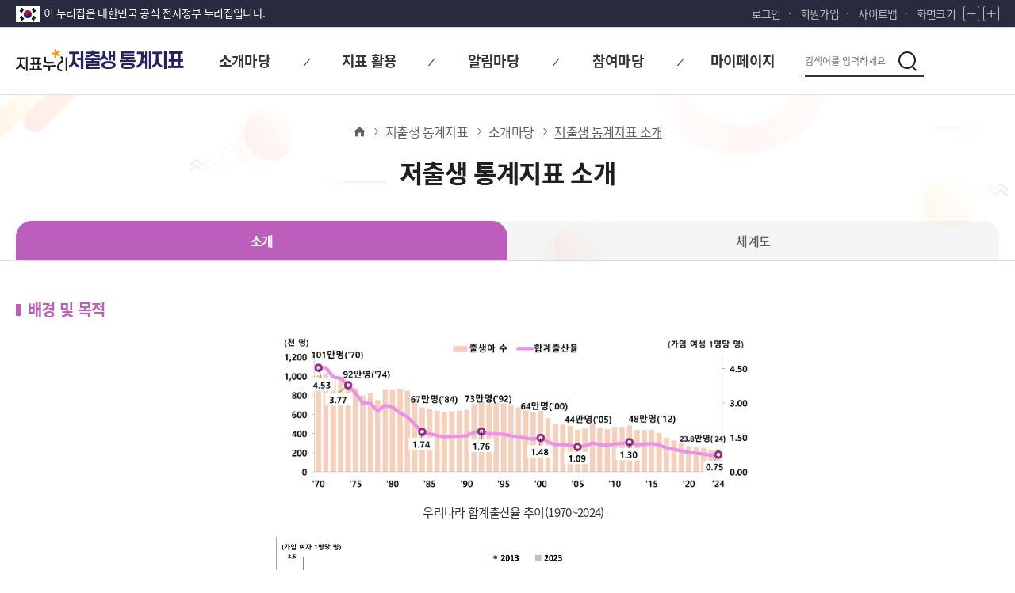

--- FILE ---
content_type: text/html;charset=UTF-8
request_url: https://index.go.kr/unity/potal/intro/LowbirthIntro.do;jsessionid=9ztiNCSZkAUr2xT3g38JNerOfpjSCngT8-kGqB--.node11
body_size: 55656
content:








<!DOCTYPE html>
<html lang="ko">
<head>
<meta charset="UTF-8">
<title>저출생 통계지표</title>
<meta http-equiv="Content-Type" content="text/html; charset=utf-8">	
<meta name="viewport" content="width=device-width, initial-scale=1.0">
<link rel="icon"       href="/ext/img/icon/favicon.ico;jsessionid=Kqkb611FbEAfq6WLnopSpVsQcbNryKpRQZweA_ci.node11" type="image/x-icon">
<link rel="stylesheet" href="/potal/common/css/base.css;jsessionid=Kqkb611FbEAfq6WLnopSpVsQcbNryKpRQZweA_ci.node11?ver=20241224" type="text/css">
<link rel="stylesheet" href="/potal/common/css/layout.css;jsessionid=Kqkb611FbEAfq6WLnopSpVsQcbNryKpRQZweA_ci.node11?ver=20241224" type="text/css">
<link rel="stylesheet" href="/potal/common/css/webfont.css;jsessionid=Kqkb611FbEAfq6WLnopSpVsQcbNryKpRQZweA_ci.node11?ver=20241224" type="text/css">
<link rel="stylesheet" href="/potal/common/css/icon/xeicon.min.css;jsessionid=Kqkb611FbEAfq6WLnopSpVsQcbNryKpRQZweA_ci.node11?ver=20241224" type="text/css">
<link rel="stylesheet" href="/potal/sub/css/layout.css;jsessionid=Kqkb611FbEAfq6WLnopSpVsQcbNryKpRQZweA_ci.node11?ver=20241224" type="text/css">
<link rel="stylesheet" href="/potal/sub/css/design.css;jsessionid=Kqkb611FbEAfq6WLnopSpVsQcbNryKpRQZweA_ci.node11?ver=20241224" type="text/css">
<link rel="stylesheet" href="/potal/sub/css/media.css;jsessionid=Kqkb611FbEAfq6WLnopSpVsQcbNryKpRQZweA_ci.node11?ver=20241224" type="text/css">
<script type="text/javascript" src="/ext/js/jquery-3.7.1.min.js;jsessionid=Kqkb611FbEAfq6WLnopSpVsQcbNryKpRQZweA_ci.node11?ver=20241224"></script>
<script type="text/javascript" src="/ext/js/jquery.js;jsessionid=Kqkb611FbEAfq6WLnopSpVsQcbNryKpRQZweA_ci.node11?ver=20241224"></script>
<script type="text/javascript" src="/potal/sub/js/script.js;jsessionid=Kqkb611FbEAfq6WLnopSpVsQcbNryKpRQZweA_ci.node11?ver=20241224"></script>


<style type="text/css">
.p_img.pg.t_a_c img {
	width: 100%;
	max-width: 600px;
}
</style>

<script type="text/javascript">
$(document).ready(function(){
	$("a[name=classTree]").removeClass('on');
	$("#dat_02").addClass('on');//좌측 메뉴 on 이벤트
	fn_KindicatorGuide("01");
});

function fn_KindicatorGuide(GuideNum) {
	$("#GuideImg1").hide();
	$("#GuideImg2").hide();

	if (GuideNum == "01") {
		$("#Guide01").parent('li').addClass('on').siblings().removeClass('on');
		$("#GuideImg1").show();
	} else if (GuideNum == "02") {
		$("#Guide02").parent('li').addClass('on').siblings().removeClass('on');
		$("#GuideImg2").show();
	}
}
</script>
</head>
<body>
<form id="searchForm" name="searchForm" method="post" action="/unity/potal/indicator/search.do;jsessionid=Kqkb611FbEAfq6WLnopSpVsQcbNryKpRQZweA_ci.node11">
	<input name="subSearch"		type="hidden"/>
	<input name="btnStr"		type="hidden"/>
	<input name="firstPage"		type="hidden"/>
	<input name="morePage"		type="hidden"/>
	<input name="sortValue"		type="hidden"/>
</form>

<div id="wrap" class="new_wrap sub_wrap lowBirth_wrap">
	<!--  header -->
	







<!-- 구글애널리틱스 -->

<script async src="https://www.googletagmanager.com/gtag/js?id=G-WKBQ2XYKZG"></script>

<script type="text/javaScript">
//구글애널리틱스
if(0 < window.location.href.indexOf("index.go.kr")){
	window.dataLayer = window.dataLayer || [];
	function gtag(){dataLayer.push(arguments);}
	gtag('js', new Date());
	gtag('config', 'G-WKBQ2XYKZG');
}

if(0 < window.location.href.indexOf("index.go.kr") && window.location.href.indexOf("index.go.kr") == 8){
	location.href = "https://www.index.go.kr" + window.location.pathname;
}
$(function(){

	var url = window.location.href;
	if(url.indexOf('LifeIndicator') > -1 || url.indexOf('SocialIndicator') > -1 || url.indexOf('lbirth') > -1 || url.indexOf('LowbirthIndicator') > -1 || url.indexOf('ProgressIndicator') > -1) {
		$("#hrefChangeTag").attr('href', '#container');
	}else {
		$("#hrefChangeTag").attr('href', '#subContainer');
	}
	
	//gnb 메뉴 수정 스크립트 - 220915 SY
	$('#header .gnb .gnb_wrap li').mouseover(function(){
		$('#header dl.gnb_sublist').css('display','block');
		$('#header .nav_bg').css('display','block');
		$('#header').css('background','#fff');
		$('#header .center').css('background','#fff');
		
	});
	$('#header .gnb .gnb_wrap li').mouseleave(function(){
		$('#header dl.gnb_sublist').css('display','none');
		$('#header .nav_bg').css('display','none');
		$('#header').css('background','#fff');
		$('#header .center').css('background','#fff');
	});
	
	// Quick menu 221206 SY Add
	$('.quickBtn').click(function(){
		$('.quickList').toggleClass('open');
		return false;
	});
	
	getTitleName();
})
//화면크기 조정
var scale = 1;
/* 화면 크기 +
 * 1.2배 만큼 증가
 */
function fn_zoomIn(){
	scale *= 1.2;
	zoom();
}

/* 화면 크기 -
 * 1.2배 만큼 감소
 */
function fn_zoomOut(){
	scale /= 1.2;
	zoom();
}

/* 화면 크기 적용
 * body 크기 scale로 조정
 */
function zoom(){
	document.body.style.zoom = scale;
	if(document.getElementById("showStblGams") != null){
		document.getElementById("showStblGams").contentWindow.document.getElementById("stat_frame").style.zoom = scale;
	}
}

//지표체계 경로 구분 용도 변수
function fn_ineIdUrlTpye(){
	const search = window.location.search;
	const lrgeClasCd = search.substr(search.indexOf('lrgeClasCd')+11,3);
	let locVal;

	switch(lrgeClasCd){
		case '010'://국가지표체계
			locVal='Kindex';
			break;
		case '013'://지속가능한발전목표
			locVal='sdg';
			break;
		case '015'://SDG
			locVal='sdgEn';
			break;
		case '017'://한국의사회지표
			locVal='social';
			break;
		case '018'://국민삶의질지표
			locVal='life';
			break;
		case '016'://저출생통계지표안
			locVal='lbirth';
			break;
		default:
			locVal='Kindex';
			break;
	}
	return locVal;
}

/*
 * 통합회원 로그인
 */
function fn_login(){
	const locVal = fn_ineIdUrlTpye();

	document.frmSend.SYS_CD.value	= "E";
	document.frmSend.method			= "post";
	document.frmSend.SYS_URL.value	= "https://www.index.go.kr/unity/potal/actionLogin.do?loc="+locVal;
	document.frmSend.CUR_URL.value	= "https://www.index.go.kr/unity/potal/actionLogin.do?loc="+locVal;
	document.frmSend.action			= "https://kosis.kr/oneid/cmmn/login/LoginView.do";
	document.frmSend.submit();
}

/*회원가입*/
function fn_join_member(){
	const locVal = fn_ineIdUrlTpye();

	document.frmSend.method			= "post";
	document.frmSend.SYS_CD.value	= "E";
	document.frmSend.LOGIN_YN.value	= "";
	document.frmSend.action			= "https://kosis.kr/oneid/cmmn/login/MemberType.do";
	document.frmSend.SYS_URL.value	= "https://www.index.go.kr/unity/potal/actionLogin.do?loc="+locVal;
	document.frmSend.CUR_URL.value	= "https://www.index.go.kr/unity/potal/actionLogin.do?loc="+locVal;
	document.frmSend.submit();
}

/*
 * 통합회원 로그아웃
 */
function fn_logout(){
	const locVal = fn_ineIdUrlTpye();

	document.frmSend.method			= "post";
	document.frmSend.action			= "/unity/potal/actionLogout.do?logout=2&loc="+locVal;
	document.frmSend.submit();
}

function receiveMessage(event){
	if(event.data === "closed" && event.origin === "https://kosis.kr"){
		alert("30분동안 미사용으로 통합회원 로그아웃되었습니다.");
		fn_logout();
	}
}
/*검색 이벤트*/
 function fn_search(){
	var query = document.getElementById("searchKey").value;
	if(query ==""){
		alert("검색어를 입력해 주십시오.")
		return false;
	}else{
		var lrgeClasCd = '016';
		var divide1;
		switch (lrgeClasCd) {
		case '010'://국가발전지표
			divide1 = 2;
			break;
		case '013'://지속가능한발전목표
			divide1 = 11;
			break;
		case '015'://SDG
			divide1 = 15;
			break;
		case '017'://한국의사회
			divide1 = 10;
			break;
		case '018'://국민삶의질
			divide1 = 8;
			break;
		case '016'://저출생
			divide1 = 12;
			break;
		}

		document.intgtSearchForm.query.value = query;
		document.getElementById("searchKey").value = "";
		document.intgtSearchForm.action = "/unity/potal/search/search.do;jsessionid=Kqkb611FbEAfq6WLnopSpVsQcbNryKpRQZweA_ci.node11?divide1="+divide1;
		document.intgtSearchForm.submit();
	}
}

/*로그인 여부 체크(마아페이지)*/
function fn_checkLogin(cdNo, lrgeClasCd){

	var sessionUserId = '';

	if(sessionUserId != "" && sessionUserId != null){ // 로그인 되어 있을 경우
		if(cdNo == "520"){ // 나의 관심지표
			window.location.href ='/unity/potal/mypage/selectPoMyPSttsGrpListClasCd.do?cdNo=520&lrgeClasCd='+lrgeClasCd;
		}else if(cdNo == "530"){ //참여내역
			window.location.href ='/unity/potal/mypage/selectPoMyCnQhistoryClasCd.do?cdNo=530&lrgeClasCd='+lrgeClasCd;
		}else if(cdNo == "540"){//통합회원 나의정보
			document.frmSend.method = "post";
			document.frmSend.LOGIN_YN.value = "";
			document.frmSend.action = "https://kosis.kr/oneid/cmmn/member/GoToMemberInfoMod.do";
			document.frmSend.SYS_URL.value = "https://www.index.go.kr/unity/potal/actionUserInfoUpdate.do";
			document.frmSend.CUR_URL.value = "https://www.index.go.kr/unity/potal/actionUserInfoUpdate.do";
			document.frmSend.submit();
		}else if(cdNo == "550"){//통합회원 회원탈퇴
			document.frmSend.method = "post";
			document.frmSend.LOGIN_YN.value = "";
			document.frmSend.action = "https://kosis.kr/oneid/cmmn/login/GoToMemberDrop.do";
			document.frmSend.SYS_URL.value = "https://www.index.go.kr/unity/potal/actionLogout.do";
			document.frmSend.CUR_URL.value = "https://www.index.go.kr/unity/potal/actionLogout.do";
			document.frmSend.submit();
		}else{
			return false;
		}
	}else{
		if(confirm("로그인이 필요합니다.\n로그인 페이지로 이동하시겠습니까?")){
			window.location.href = '/unity/potal/potalLogin.do';
		}else{
			return false;
		}	
	}
}

window.addEventListener("message",receiveMessage);

/* 브라우저 상단 탭 타이틀 변경 이벤트  */
function getTitleName() {

	var lrgeClasCd = '016';

	if($("input[name='clasCd']").val() == '2' || $("input[name='lrgeClasCd']").val() == '010' || lrgeClasCd == '010') {
		document.title = '지표누리 | 국가발전지표';
	}else if($("input[name='clasCd']").val() == '8' || $("input[name='lrgeClasCd']").val() == '018' || lrgeClasCd == '018') {
		document.title = '지표누리 | 국민 삶의 질 지표';
	}else if($("input[name='clasCd']").val() == '10' || $("input[name='lrgeClasCd']").val() == '017' || lrgeClasCd == '017') {
		document.title = '지표누리 | 한국의 사회지표'
	}else if($("input[name='clasCd']").val() == '11' || $("input[name='lrgeClasCd']").val() == '013' || lrgeClasCd == '013') {
		document.title = '지표누리 | 지속가능발전목표'
	}else if($("input[name='clasCd']").val() == '12' || $("input[name='lrgeClasCd']").val() == '016' || lrgeClasCd == '016') {
		document.title = '지표누리 | 저출생 통계지표'
	}else if($("input[name='clasCd']").val() == '15' || $("input[name='lrgeClasCd']").val() == '015' || lrgeClasCd == '015') {
		document.title = '지표누리 | SDG'
	}
}
</script>

<form name="emptyFrm">
</form>

<form name="frmSend" id="frmSend" method="post" action="/unity/potal/main.do">
	<input type="hidden" id="SEND_SYS_URL"	name="SYS_URL"		value="" />
	<input type="hidden" id="CUR_URL"		name="CUR_URL"		value="" />
	<input type="hidden" id="SEND_SYS_CD"	name="SYS_CD"		value="E" />
	<input type="hidden" id="SID_IP_ADDR"	name="SID_IP_ADDR"	value="" />
	<input type="hidden" id="SSN_INFO"		name="SSN_INFO"		value="" />
	<input type="hidden" id="LOGIN_YN"		name="LOGIN_YN"		value="" />
	<input type="hidden" id="USR_SN"		name="USR_SN"		value="" />
	<input type="hidden" id="USR_ID"		name="USR_ID"		value="" />
	<input type="hidden" id="USR_NAME"		name="USR_NAME"		value="" />
	<input type="hidden" id="USR_EMAIL"		name="USR_EMAIL"	value="" />
	<input type="hidden" id="USR_GUBUN"		name="USR_GUBUN"	value="" />
	<input type="hidden" id="SYS_USR_ID"	name="SYS_USR_ID"	value="" />
	<input type="hidden" id="SYS_USR_PW"	name="SYS_USR_PW"	value="" />
</form>

<form id="command" name="intgtSearchForm" action="/unity/potal/intro/LowbirthIntro.do;jsessionid=Kqkb611FbEAfq6WLnopSpVsQcbNryKpRQZweA_ci.node11" method="post">
	<input type="hidden" name="query" value=""/>
</form>

<div id="skip">
	<a id="hrefChangeTag">본문 바로가기</a>
	<a href="#gnb">대메뉴 바로가기</a>
</div>

<!-- header -->
<header class="common_header">
	<div class="tnb">
		<div class="center">
			<div class="nurizip">
				<span>이 누리집은 대한민국 공식 전자정부 누리집입니다.</span>
			</div>

			<div class="lnb">
				<ul>
					<li class="login">
						
							
							
								<a href="/unity/potal/potalLogin.do;jsessionid=Kqkb611FbEAfq6WLnopSpVsQcbNryKpRQZweA_ci.node11">로그인</a>
							
						
					</li>
					
						<li class="join"><a href="javascript:fn_join_member();">회원가입</a></li>
					
					<li class="sitemap"><a href="/unity/potal/intro/KindicatorSitemap.do?cdNo=700&lrgeClasCd=016">사이트맵</a></li>
					<li class="zoom">
						<span>화면크기</span>
						<button type="button" class="btn zoom_btn" onclick="fn_zoomOut();">
							<i class="xi-minus"></i><span class="txt_blind">화면 축소</span>
						</button>
						<button type="button" class="btn zoom_btn" onclick="fn_zoomIn();">
							<i class="xi-plus"></i><span class="txt_blind">화면 확대</span>
						</button>
					</li>
				</ul>
			</div>
		</div>
	</div>

	<div id="header">
		<div class="center">

			<div class="logo">
				<h1 class="logo1">
					<a href="/unity/potal/main.do" class="logo_total"><span class="txt_blind">지표누리</span></a>
						
							
							
							
							
							
							
								<a href="/unity/potal/indicator/LowbirthIndicator.do;jsessionid=Kqkb611FbEAfq6WLnopSpVsQcbNryKpRQZweA_ci.node11?cdNo=10&lrgeClasCd=016" class="logo_sub">
								<span>저출생 통계지표</span>
							
						
					</a>
				</h1>
				<span class="logo2 slogan">
					<em class="txt_blind">다시 대한민국! 새로운 국민의 나라</em>
				</span>
			</div>

			<div id="gnb" class="gnb">
				<div class="gnb_wrap">
					<ul>
						<li class="">
							
								
								
								
								
									<a href="/unity/potal/intro/LowbirthIntro.do;jsessionid=Kqkb611FbEAfq6WLnopSpVsQcbNryKpRQZweA_ci.node11?cdNo=110&lrgeClasCd=016" class="gnb_title"><span>소개마당</span></a>
								
							
							<ul class="gnb_sublist">
								
									
									
									
									
										<li class="sub_menu"><a href="/unity/potal/intro/LowbirthIntro.do;jsessionid=Kqkb611FbEAfq6WLnopSpVsQcbNryKpRQZweA_ci.node11?cdNo=110&lrgeClasCd=016">저출생 통계지표 소개</a></li>
									
								
								<li class="sub_menu">
									<a href="/unity/potal/sub/com/SelectGuide.do;jsessionid=Kqkb611FbEAfq6WLnopSpVsQcbNryKpRQZweA_ci.node11?cdNo=120&lrgeClasCd=016">이용안내</a>
								</li>
							</ul>
						</li>
						<li class="">
							<a href="/unity/potal/selectAllIndicator.do;jsessionid=Kqkb611FbEAfq6WLnopSpVsQcbNryKpRQZweA_ci.node11?cdNo=210&lrgeClasCd=016" class="gnb_title"><span>지표 활용</span></a>
							<ul class="gnb_sublist">
								<li class="sub_menu"><a href="/unity/potal/selectAllIndicator.do;jsessionid=Kqkb611FbEAfq6WLnopSpVsQcbNryKpRQZweA_ci.node11?cdNo=210&lrgeClasCd=016">전체지표</a></li>	
								<li class="sub_menu"><a href="/unity/potal/selectSearchIndex.do;jsessionid=Kqkb611FbEAfq6WLnopSpVsQcbNryKpRQZweA_ci.node11?cdNo=220&lrgeClasCd=016">지표찾기</a></li>
								<li class="sub_menu"><a href="/unity/potal/selectNewIndicator.do;jsessionid=Kqkb611FbEAfq6WLnopSpVsQcbNryKpRQZweA_ci.node11?cdNo=230&lrgeClasCd=016">최신지표</a></li>
								<li class="sub_menu"><a href="/unity/potal/selectPopIndicator.do;jsessionid=Kqkb611FbEAfq6WLnopSpVsQcbNryKpRQZweA_ci.node11?cdNo=240&lrgeClasCd=016">인기지표</a></li>
								
								
									<li class="sub_menu"><a href="/unity/potal/selectMainIndicator.do;jsessionid=Kqkb611FbEAfq6WLnopSpVsQcbNryKpRQZweA_ci.node11?cdNo=250&lrgeClasCd=018">대표지표</a></li>
								
							</ul>
						</li>
						<li class="">
							<a href="/unity/potal/sub/com/SelectComBBS.do;jsessionid=Kqkb611FbEAfq6WLnopSpVsQcbNryKpRQZweA_ci.node11?cdNo=310&lrgeClasCd=016" class="gnb_title"><span>알림마당</span></a>
							<ul class="gnb_sublist">
								<li class="sub_menu"><a href="/unity/potal/sub/com/SelectComBBS.do;jsessionid=Kqkb611FbEAfq6WLnopSpVsQcbNryKpRQZweA_ci.node11?cdNo=310&lrgeClasCd=016">공지사항</a></li>
								<li class="sub_menu"><a href="/unity/potal/sub/com/SelectComBBS.do;jsessionid=Kqkb611FbEAfq6WLnopSpVsQcbNryKpRQZweA_ci.node11?cdNo=320&lrgeClasCd=016">정보자료실</a></li>
								
							</ul>
						</li>
						<li class="">
							<a href="/unity/potal/sub/com/SelectComBBS.do;jsessionid=Kqkb611FbEAfq6WLnopSpVsQcbNryKpRQZweA_ci.node11?cdNo=410&lrgeClasCd=016" class="gnb_title"><span>참여마당</span></a>
							<ul class="gnb_sublist">
								<li class="sub_menu"><a href="/unity/potal/sub/com/SelectComBBS.do;jsessionid=Kqkb611FbEAfq6WLnopSpVsQcbNryKpRQZweA_ci.node11?cdNo=410&lrgeClasCd=016">자주하는 질문</a></li>
								<li class="sub_menu"><a href="/unity/potal/sub/com/SelectComBBS.do;jsessionid=Kqkb611FbEAfq6WLnopSpVsQcbNryKpRQZweA_ci.node11?cdNo=420&lrgeClasCd=016">묻고 답하기</a></li>
							</ul>
						</li>
						<li class="">
							<a href="/unity/potal/mypage/myCnctLogPageClasCd.do;jsessionid=Kqkb611FbEAfq6WLnopSpVsQcbNryKpRQZweA_ci.node11?cdNo=510&lrgeClasCd=016" class="gnb_title"><span>마이페이지</span></a><!--back cookie 살리고 /경로 + fn_checkLogin -->
							<ul class="gnb_sublist">
								<li class="sub_menu"><a href="/unity/potal/mypage/myCnctLogPageClasCd.do;jsessionid=Kqkb611FbEAfq6WLnopSpVsQcbNryKpRQZweA_ci.node11?cdNo=510&lrgeClasCd=016">내가 본 지표</a></li>
								<li class="sub_menu"><a href="javascript:fn_checkLogin('520', &#039;016&#039;)">나의 관심지표</a></li>
								<li class="sub_menu"><a href="javascript:fn_checkLogin('530', &#039;016&#039;)">나의 참여내역</a></li>
							</ul>
						</li>
					</ul>
				</div>

				<!-- search -->
				<div id="main_search" class="main_search">

					<!-- mobile search btn -->
					<button type="button" class="btn btn_search btn_mo_search">
						<span class="txt_blind">검색</span>
					</button>
					
					<div class="search_box">
						<div class="search_form">
							<label for="searchKey" class="txt_blind">검색</label>
							<input type="text" id="searchKey" name="searchKey" class="search_input"  placeholder="검색어를 입력하세요" title="검색어를 입력하세요" onkeypress="if(event.keyCode==13) {fn_search(); return false;}">
							<button type="submit" class="btn btn_search" onclick="fn_search();">
								<span class="txt_blind">검색</span>
							</button>
						</div>
						<button type="button" class="btn btn_close">
							<i class="xi-close"></i>
							<span class="txt_blind">검색 닫기</span>
						</button>
					</div>
				</div>

				<!-- burger_menu -->
				<div class="burger_menu">
					<button type="button" class="btn sitemap_btn open" id="sitemap_open">
						<i class="xi-bars"></i>
						<span class="txt_blind">전체메뉴 열기</span>
					</button>

					<div class="sideBg">
						<div class="side_menu">
							<div class="head">
								<a href="/unity/potal/main.do;jsessionid=Kqkb611FbEAfq6WLnopSpVsQcbNryKpRQZweA_ci.node11" class="logo_total"><span class="txt_blind">지표누리</span></a>
								
									
									
									
									
										<a href="/unity/potal/indicator/LowbirthIndicator.do;jsessionid=Kqkb611FbEAfq6WLnopSpVsQcbNryKpRQZweA_ci.node11?cdNo=000&lrgeClasCd=016" class="logo_sub">저출생 통계지표</a>
									
								
							</div>
							<div class="body">
								<ul>
									<li>
										<a href="javascript:void(0);">소개마당</a>
										<ul>
											
												
												
												
												
													<li><a href="/unity/potal/intro/LowbirthIntro.do;jsessionid=Kqkb611FbEAfq6WLnopSpVsQcbNryKpRQZweA_ci.node11?cdNo=110&lrgeClasCd=016">저출생 통계지표 소개</a></li>
												
											
											<li><a href="/unity/potal/sub/com/SelectGuide.do;jsessionid=Kqkb611FbEAfq6WLnopSpVsQcbNryKpRQZweA_ci.node11?cdNo=120&lrgeClasCd=016">이용안내</a></li>
										</ul>
									</li>
									<li>
										<a href="javascript:void(0);">지표 활용</a>
										<ul>
											<li><a href="/unity/potal/selectAllIndicator.do;jsessionid=Kqkb611FbEAfq6WLnopSpVsQcbNryKpRQZweA_ci.node11?cdNo=210&lrgeClasCd=016">전체지표</a></li>
											<li><a href="/unity/potal/selectSearchIndex.do;jsessionid=Kqkb611FbEAfq6WLnopSpVsQcbNryKpRQZweA_ci.node11?cdNo=220&lrgeClasCd=016">지표찾기</a></li>
											
											<li><a href="/unity/potal/selectNewIndicator.do;jsessionid=Kqkb611FbEAfq6WLnopSpVsQcbNryKpRQZweA_ci.node11?cdNo=230&lrgeClasCd=016">최신지표</a></li>
											<li><a href="/unity/potal/selectPopIndicator.do;jsessionid=Kqkb611FbEAfq6WLnopSpVsQcbNryKpRQZweA_ci.node11?cdNo=240&lrgeClasCd=016">인기지표</a></li>
											
											
												<li class="sub_menu"><a href="/unity/potal/selectMainIndicator.do;jsessionid=Kqkb611FbEAfq6WLnopSpVsQcbNryKpRQZweA_ci.node11?cdNo=280&lrgeClasCd=018">대표지표</a></li>
											
										</ul>
									</li>
									<li>
										<a href="javascript:void(0);">알림마당</a>
										<ul>
											<li><a href="/unity/potal/sub/com/SelectComBBS.do;jsessionid=Kqkb611FbEAfq6WLnopSpVsQcbNryKpRQZweA_ci.node11?cdNo=310&lrgeClasCd=016">공지사항</a></li>
											<li><a href="/unity/potal/sub/com/SelectComBBS.do;jsessionid=Kqkb611FbEAfq6WLnopSpVsQcbNryKpRQZweA_ci.node11?cdNo=320&lrgeClasCd=016">정보자료실</a></li>
											
										</ul>
									</li>
									<li>
										<a href="javascript:void(0);">참여마당</a>
										<ul>
											<li><a href="/unity/potal/sub/com/SelectComBBS.do;jsessionid=Kqkb611FbEAfq6WLnopSpVsQcbNryKpRQZweA_ci.node11?cdNo=410&lrgeClasCd=016">자주하는 질문</a></li>
											<li><a href="/unity/potal/sub/com/SelectComBBS.do;jsessionid=Kqkb611FbEAfq6WLnopSpVsQcbNryKpRQZweA_ci.node11?cdNo=420&lrgeClasCd=016">묻고 답하기</a></li>
										</ul>
									</li>
									<li>
										<a href="javascript:void(0);">마이페이지</a>
										<ul>
											<li><a href="/unity/potal/mypage/myCnctLogPageClasCd.do;jsessionid=Kqkb611FbEAfq6WLnopSpVsQcbNryKpRQZweA_ci.node11?cdNo=510&lrgeClasCd=016">내가 본 지표</a></li>
											<li><a href="javascript:fn_checkLogin('520',016)">나의 관심지표</a></li>
											<li><a href="javascript:fn_checkLogin('530',016)">나의 참여내역</a></li>
											
										</ul>
									</li>
								</ul>
							</div>
							<div class="foot">
								<a href="/unity/potal/potalLogin.do;jsessionid=Kqkb611FbEAfq6WLnopSpVsQcbNryKpRQZweA_ci.node11">로그인</a>
								<a href="javascript:fn_join_member();">회원가입</a>
								<a href="/unity/potal/intro/KindicatorSitemap.do?cdNo=700&lrgeClasCd=016">사이트맵</a>
							</div>
							<button type="button" class="btn sitemap_btn close" id="sitemap_close">
								<i class="xi-close"></i>
								<span class="txt_blind">전체메뉴 닫기</span>
							</button>
						</div>
					</div>
				</div>
				<!-- // burger_menu -->

			</div>

		</div>

		<div class="nav_bg"></div>
	</div>

</header>
<!-- //header -->

 
	
	
	
	




	<!-- container -->
		<div id="subContainer">
			<div class="sub_bg">

				<div class="sub_head">
					<div class="m_cont_layout">
						<div class="breadcrumbs">
							<ol class="breadcrumbs_list">
								<li class="breadcrumbs_item home">
		                           	<a href="/unity/potal/main.do">
			                           	<i class="xi-home"></i>
			                           	<span class="txt_blind">홈</span>
			                        </a>
		                        </li>
		                        <li class="breadcrumbs_item home"><a href="javascript:;">저출생 통계지표</a></li>
								<li class="breadcrumbs_item n1"><a href="#">소개마당</a></li><li class="breadcrumbs_item n2 last"><a href="#">저출생 통계지표 소개</a></li>
							</ol>
						</div>
						<h2 class="sub_tit">저출생 통계지표 소개</h2>

						<div class="sub_tab">
							<ul>
								<li class="on">
									<a href="javascript:fn_KindicatorGuide(&quot;01&quot;)" id="Guide01">소개</a>
								</li>
								<li class="">
									<a href="javascript:fn_KindicatorGuide(&quot;02&quot;)" id="Guide02">체계도</a>
								</li>
							</ul>
						</div>

					</div>
				</div>

				<!-- content -->
				<div class="m_cont_layout">
					<div class="inner_box intro">

						<div id="GuideImg1">
							<div class="contents tab-cont on" data-tab-id="kor1" style="min-height: 500px;">
								<h3 class="common_tit">배경 및 목적</h3>
								<div class="p_img pg t_a_c">
									<img src="/potal/sub/img/lowBirth/intro/lowbirthIntro_1_background.png?ver=20251223" alt="우리나라 합계출산율 추이(1970~2024) 그래프">
									<p>우리나라 합계출산율 추이(1970~2024)</p>
								</div>
								<div class="p_img pg t_a_c">
									<img src="/potal/sub/img/lowBirth/intro/lowbirthIntro_2_goal.jpg?ver=20251223" alt="OECD 국가별 합계출산율 현황(2013, 2023) 그래프">
									<p>OECD 국가별 합계출산율 현황(2013, 2023)</p>
								</div>
								<p class="pg">
									우리나라는 세계 최저 수준의 합계출산율로 인한 급격한 저출생 및 고령화로 심각한 경제·사회적 충격이 전망되고 있습니다.<br>
									국가데이터처에서는 종합적인 저출생 현황을 파악하고, 인구구조 변화에 대응 및 데이터 기반 정책 추진에 기여하고자 2023년부터 저출생 통계지표 체계를 구축하고 있습니다.<br>
									2023년에는 지표체계의 기반을 마련하고 23개의 주요지표(안)을 우선 공개하였으며,<br>
									2024년에는 지표 자문위원회 및 관련 부처와의 협의를 통해 저출생 통계지표 체계를 완성하고 61개의 최종 지표를 선정하여 공표하였습니다.
								</p>
								<h3 class="common_tit">저출생 통계지표 체계</h3>
								<div class="p_img pg t_a_c">
									<img src="/potal/sub/img/lowBirth/intro/lowbirthIntro_3_framework.jpg" alt="저출생 통계지표 체계 구성 이미지">
									<p>저출생 통계지표 체계 구성</p>
								</div>
								<p class="pg">
									저출생 통계지표 체계는 저출생의 인과관계를 고려할 수 있도록 '출산현황'을 중심으로 '결정요인'과 '정책제도' 영역으로 구성되어 있습니다.<br>
									① 저출생 현황을 살펴볼 수 있는 출산현황, ② 출산에 영향을 미치는 결정요인, ③ 양쪽 영역에 개입하는  정책제도로 구조화되어 있으며,<br>
									관련 주제를 포괄할 수 있는 3대 영역별 3개의 부문으로 세분화되어 있습니다.
								</p>
								<h3 class="common_tit">지표 선정</h3>
								<p class="pg">
									지표의 대표성, 타당성, 포괄성을 고려하여 61개 지표를 선정하고 그 중에서 23개를 대표지표로 지정하였습니다.<br>
									대표지표는 각 부문 지표간의 관계와 정책적 함의 등을 기준으로 지표 계량화 연구 결과(청년층 정규직 근로자 비율, 학교급별 1인당 월평균 사교육비 등)와<br>
									지표 자문위원회 회의 등을 통하여 선정하였습니다.
								</p>
								<h3 class="common_tit">지표자문위원회</h3>
								<p class="pg">
									저출생 통계지표 체계 개발을 위해 정부·학계·민간위원으로 구성된 자문위원회를 한시적으로 운영하여 저출생 통계지표의 정책 활용성을 제고하였습니다.
								</p>
								<div class="p_img pg t_a_c">
									<img src="/potal/sub/img/lowBirth/intro/lowbirthIntro_4_organizationChart.jpg?ver=20251223" alt="지표 자문위원회 구성 이미지">
								</div>
								<h3 class="common_tit">2025년 저출생 통계지표 개선사항</h3>
								<p class="pg">
									2025년에는 4개 지표에 대한 개선이 있었으며, 자세한 내용은 아래와 같습니다.<br>
									 · 신규 제공(3개)<br>
									   &nbsp;&nbsp;- 유배우 연령별 출산율: 기존 여성의 연령별 출산율 제공과 함께 유배우 연령별 출산율을 개발하여 제공<br>
									   &nbsp;&nbsp;- 난임시술 지원현황: '총진료 행위 건수' 항목 추가 제공<br>
									   &nbsp;&nbsp;- OECD 육아휴직 소득대체율: 행정자료를 활용한 육아휴직 소득대체율 개발 전 OECD에서 기제공 중인 국가별 육아휴직 규정을 반영한 소득대체율을 참고자료로 우선 제공 <br>
									       &nbsp;&nbsp;&nbsp;* 제공 위치: '육아휴직 사용률' 상세페이지 중 참고통계표 하단<br>
									 · 지표 교체(1개)<br>
									   &nbsp;&nbsp;- 초등 방과후 돌봄교육 참여율: 교육부 내부자료로 제공하던 '늘봄학교 이용률'을 승인통계인 초중고 사교육비조사의 '초등 방과후 돌봄교육 참여율'로 지표 변경<br>
								</p>
								<h3 class="common_tit">앞으로의 계획</h3>
								<div class="pg">
									<p>공개한 저출생 통계지표 중 미작성 지표*에 대해 제공 방안을 마련하고 지표 개발을 추진하고자 합니다.</p>
									<p class="lv2">* 미작성 지표: 자녀 1인당 월평균 양육비, 육아휴직 소득대체율</p>
									<p>
										저출생 통계지표가 사회·환경 변화를 반영할 수 있도록 전문가 자문을 통해 지속적으로 검토 및 개선하여 지표의 활용도를 제고하겠습니다.
									</p>
								</div>
								<h3 class="common_tit">이용시 유의사항</h3>
								<div class="pg">
									<p>
										저출생 통계지표는 여러 자료를 토대로 가공된 지표가 많으므로 각 지표에 있는 정의, 주석 등을 참고하여 활용하시기 바랍니다.<br>
										자료 수치는 반올림 처리 등으로 인해 세부 항목의 합계와 전체가 일치하지 않는 경우도 있습니다.<Br>
										각 지표는 공표 시기에 맞추어 매월 말 최신 자료로 업데이트하고 있습니다.<br>
										저출생 통계지표에 대한 문의사항이나 개선사항이 있을 경우, 지표누리 묻고답하기 게시판이나 아래 연락처를 통해 의견을 주시기 바랍니다.<br>
									</p>
								</div>
								<div class="pg fs12 bold">국가데이터처 사회통계기획과  042-481-2282</div>
							</div>
						</div>

						<div id="GuideImg2">
							<div class="tbl-p">
								<table>
									<caption>체계도 (지표명:파란색은 대표지표)</caption>
									<colgroup>
										<col class="w15pct">
										<col class="w10pct">
										<col class="w15pct">
										<col>
										<col>
									</colgroup>
									<thead>
										<tr>
											<th>영역</th>
											<th colspan="2">부문</th>
											<th>지표명</th>
											<th>비고</th>
										</tr>
									</thead>
									<tbody>
										
										<tr>
											<td class="idxclas tc firstclas" data-lv-cd="" rowspan="18">출산현황</td>
											<td class="idxclas tc firstclas" data-lv-cd="" rowspan="10">출산력</td>
											<td class="idxclas tc firstclas" data-lv-cd="" rowspan="2">출산규모</td>
											<td class="idxlist" data-lv-cd=""><a class="idxlink rep" data-up-cd="" href="/unity/potal/indicator/IndexInfo.do?cdNo=260&amp;clasCd=12&amp;idxCd=H0001&amp;upCd=1">출생아수</a></td>
											<td class="last"></td>
										</tr>
										<tr>
											<td class="idxlist" data-lv-cd=""><a class="idxlink" data-up-cd="" href="/unity/potal/indicator/IndexInfo.do?cdNo=260&amp;clasCd=12&amp;idxCd=H0024&amp;upCd=1">혼외출산 비율</a></td>
											<td class="last"></td>
										</tr>
										<tr>
											<td class="idxclas tc firstclas" data-lv-cd="" rowspan="3">출산연령</td>
											<td class="idxlist" data-lv-cd=""><a class="idxlink rep" data-up-cd="" href="/unity/potal/indicator/IndexInfo.do?cdNo=260&amp;clasCd=12&amp;idxCd=H0025&amp;upCd=1">여성의 평균출산연령</a></td>
											<td class="last"></td>
										</tr>
										<tr>
											<td class="idxlist" data-lv-cd=""><a class="idxlink" data-up-cd="" href="/unity/potal/indicator/IndexInfo.do?cdNo=260&amp;clasCd=12&amp;idxCd=H0002&amp;upCd=1">연령별 출산율</a></td>
											<td class="last"></td>
										</tr>
										<tr>
											<td class="idxlist" data-lv-cd=""><a class="idxlink" data-up-cd="" href="/unity/potal/indicator/IndexInfo.do?cdNo=260&amp;clasCd=12&amp;idxCd=H0026&amp;upCd=1">출산순위별 연령별 출산율</a></td>
											<td class="last"></td>
										</tr>
										<tr>
											<td class="idxclas tc firstclas" data-lv-cd="" rowspan="3">출산율</td>
											<td class="idxlist" data-lv-cd=""><a class="idxlink rep" data-up-cd="" href="/unity/potal/indicator/IndexInfo.do?cdNo=260&amp;clasCd=12&amp;idxCd=H0003&amp;upCd=1">합계출산율</a></td>
											<td class="last"></td>
										</tr>
										<tr>
											<td class="idxlist" data-lv-cd=""><a class="idxlink" data-up-cd="" href="/unity/potal/indicator/IndexInfo.do?cdNo=260&amp;clasCd=12&amp;idxCd=H0027&amp;upCd=1">유배우 연령별 출산율</a></td>
											<td class="last"></td>
										</tr>
										<tr>
											<td class="idxlist" data-lv-cd=""><a class="idxlink" data-up-cd="" href="/unity/potal/indicator/IndexInfo.do?cdNo=260&amp;clasCd=12&amp;idxCd=H0029&amp;upCd=1">코호트 출산율</a></td>
											<td class="last"></td>
										</tr>
										<tr>
											<td class="idxclas tc firstclas" data-lv-cd="" rowspan="2">무자녀비율</td>
											<td class="idxlist" data-lv-cd=""><a class="idxlink" data-up-cd="" href="/unity/potal/indicator/IndexInfo.do?cdNo=260&amp;clasCd=12&amp;idxCd=H0030&amp;upCd=1">신혼부부 무자녀비율</a></td>
											<td class="last"></td>
										</tr>
										<tr>
											<td class="idxlist" data-lv-cd=""><a class="idxlink" data-up-cd="" href="/unity/potal/indicator/IndexInfo.do?cdNo=260&amp;clasCd=12&amp;idxCd=H0031&amp;upCd=1">코호트 무자녀비율</a></td>
											<td class="last"></td>
										</tr>
										<tr>
											<td class="idxclas tc firstclas" data-lv-cd="" rowspan="4">혼인력</td>
											<td class="idxclas tc firstclas" data-lv-cd="" rowspan="2">혼인규모</td>
											<td class="idxlist" data-lv-cd=""><a class="idxlink rep" data-up-cd="" href="/unity/potal/indicator/IndexInfo.do?cdNo=260&amp;clasCd=12&amp;idxCd=H0004&amp;upCd=2">혼인건수</a></td>
											<td class="last"></td>
										</tr>
										<tr>
											<td class="idxlist" data-lv-cd=""><a class="idxlink" data-up-cd="" href="/unity/potal/indicator/IndexInfo.do?cdNo=260&amp;clasCd=12&amp;idxCd=H0032&amp;upCd=2">초혼건수</a></td>
											<td class="last"></td>
										</tr>
										<tr>
											<td class="idxclas tc firstclas" data-lv-cd="" rowspan="2">혼인연령</td>
											<td class="idxlist" data-lv-cd=""><a class="idxlink" data-up-cd="" href="/unity/potal/indicator/IndexInfo.do?cdNo=260&amp;clasCd=12&amp;idxCd=H0005&amp;upCd=2">연령별 유배우율</a></td>
											<td class="last"></td>
										</tr>
										<tr>
											<td class="idxlist" data-lv-cd=""><a class="idxlink rep" data-up-cd="" href="/unity/potal/indicator/IndexInfo.do?cdNo=260&amp;clasCd=12&amp;idxCd=H0006&amp;upCd=2">평균초혼연령</a></td>
											<td class="last"></td>
										</tr>
										<tr>
											<td class="idxclas tc firstclas" data-lv-cd="" rowspan="4">모자보건</td>
											<td class="idxclas tc firstclas" data-lv-cd="" rowspan="4">모자보건</td>
											<td class="idxlist" data-lv-cd=""><a class="idxlink" data-up-cd="" href="/unity/potal/indicator/IndexInfo.do?cdNo=260&amp;clasCd=12&amp;idxCd=H0033&amp;upCd=3">영아사망률</a></td>
											<td class="last"></td>
										</tr>
										<tr>
											<td class="idxlist" data-lv-cd=""><a class="idxlink" data-up-cd="" href="/unity/potal/indicator/IndexInfo.do?cdNo=260&amp;clasCd=12&amp;idxCd=H0034&amp;upCd=3">조산아 출생 비율</a></td>
											<td class="last"></td>
										</tr>
										<tr>
											<td class="idxlist" data-lv-cd=""><a class="idxlink rep" data-up-cd="" href="/unity/potal/indicator/IndexInfo.do?cdNo=260&amp;clasCd=12&amp;idxCd=H0035&amp;upCd=3">저체중아 출생 비율</a></td>
											<td class="last"></td>
										</tr>
										<tr>
											<td class="idxlist" data-lv-cd=""><a class="idxlink" data-up-cd="" href="/unity/potal/indicator/IndexInfo.do?cdNo=260&amp;clasCd=12&amp;idxCd=H0036&amp;upCd=3">다태아 출생 비율</a></td>
											<td class="last"></td>
										</tr>
											
										<tr>
											<td class="idxclas tc firstclas" data-lv-cd="" rowspan="24">결정요인</td>
											<td class="idxclas tc firstclas" data-lv-cd="" rowspan="9">가족형성<br>가치관</td>
											<td class="idxclas tc firstclas" data-lv-cd="" rowspan="4">가치관 및 인식</td>
											<td class="idxlist" data-lv-cd=""><a class="idxlink" data-up-cd="" href="/unity/potal/indicator/IndexInfo.do?cdNo=260&amp;clasCd=12&amp;idxCd=H0037&amp;upCd=4">자기실현주의</a></td>
											<td class="last"></td>
										</tr>
										<tr>
											<td class="idxlist" data-lv-cd=""><a class="idxlink" data-up-cd="" href="/unity/potal/indicator/IndexInfo.do?cdNo=260&amp;clasCd=12&amp;idxCd=H0038&amp;upCd=4">물질주의</a></td>
											<td class="last"></td>
										</tr>
										<tr>
											<td class="idxlist" data-lv-cd=""><a class="idxlink" data-up-cd="" href="/unity/potal/indicator/IndexInfo.do?cdNo=260&amp;clasCd=12&amp;idxCd=H0039&amp;upCd=4">계층이동 가능성 인식</a></td>
											<td class="last"></td>
										</tr>
										<tr>
											<td class="idxlist" data-lv-cd=""><a class="idxlink rep" data-up-cd="" href="/unity/potal/indicator/IndexInfo.do?cdNo=260&amp;clasCd=12&amp;idxCd=H0040&amp;upCd=4">가족 내 성역할 인식</a></td>
											<td class="last"></td>
										</tr>
										<tr>
											<td class="idxclas tc firstclas" data-lv-cd="" rowspan="5">의향</td>
											<td class="idxlist" data-lv-cd=""><a class="idxlink" data-up-cd="" href="/unity/potal/indicator/IndexInfo.do?cdNo=260&amp;clasCd=12&amp;idxCd=H0007&amp;upCd=4">결혼에 대한 견해</a></td>
											<td class="last"></td>
										</tr>
										<tr>
											<td class="idxlist" data-lv-cd=""><a class="idxlink" data-up-cd="" href="/unity/potal/indicator/IndexInfo.do?cdNo=260&amp;clasCd=12&amp;idxCd=H0014&amp;upCd=4">결혼하지 않는 이유</a></td>
											<td class="last"></td>
										</tr>
										<tr>
											<td class="idxlist" data-lv-cd=""><a class="idxlink rep" data-up-cd="" href="/unity/potal/indicator/IndexInfo.do?cdNo=260&amp;clasCd=12&amp;idxCd=H0008&amp;upCd=4">자녀에 대한 견해</a></td>
											<td class="last"></td>
										</tr>
										<tr>
											<td class="idxlist" data-lv-cd=""><a class="idxlink" data-up-cd="" href="/unity/potal/indicator/IndexInfo.do?cdNo=260&amp;clasCd=12&amp;idxCd=H0041&amp;upCd=4">출산의향</a></td>
											<td class="last"></td>
										</tr>
										<tr>
											<td class="idxlist" data-lv-cd=""><a class="idxlink" data-up-cd="" href="/unity/potal/indicator/IndexInfo.do?cdNo=260&amp;clasCd=12&amp;idxCd=H0042&amp;upCd=4">기대자녀수</a></td>
											<td class="last"></td>
										</tr>
										<tr>
											<td class="idxclas tc firstclas" data-lv-cd="" rowspan="10">가족형성<br>조건</td>
											<td class="idxclas tc firstclas" data-lv-cd="" rowspan="3">사회환경</td>
											<td class="idxlist" data-lv-cd=""><a class="idxlink rep" data-up-cd="" href="/unity/potal/indicator/IndexInfo.do?cdNo=260&amp;clasCd=12&amp;idxCd=H0043&amp;upCd=5">청년층 수도권 집중도</a></td>
											<td class="last"></td>
										</tr>
										<tr>
											<td class="idxlist" data-lv-cd=""><a class="idxlink" data-up-cd="" href="/unity/potal/indicator/IndexInfo.do?cdNo=260&amp;clasCd=12&amp;idxCd=H0044&amp;upCd=5">소득분배지표</a></td>
											<td class="last"></td>
										</tr>
										<tr>
											<td class="idxlist" data-lv-cd=""><a class="idxlink" data-up-cd="" href="/unity/potal/indicator/IndexInfo.do?cdNo=260&amp;clasCd=12&amp;idxCd=H0045&amp;upCd=5">청년층 소득이동성</a></td>
											<td class="last"></td>
										</tr>
										<tr>
											<td class="idxclas tc firstclas" data-lv-cd="" rowspan="2">고용</td>
											<td class="idxlist" data-lv-cd=""><a class="idxlink" data-up-cd="" href="/unity/potal/indicator/IndexInfo.do?cdNo=260&amp;clasCd=12&amp;idxCd=H0010&amp;upCd=5">청년층 고용률</a></td>
											<td class="last"></td>
										</tr>
										<tr>
											<td class="idxlist" data-lv-cd=""><a class="idxlink rep" data-up-cd="" href="/unity/potal/indicator/IndexInfo.do?cdNo=260&amp;clasCd=12&amp;idxCd=H0011&amp;upCd=5">청년층 정규직 근로자 비율</a></td>
											<td class="last"></td>
										</tr>
										<tr>
											<td class="idxclas tc firstclas" data-lv-cd="" rowspan="2">소득</td>
											<td class="idxlist" data-lv-cd=""><a class="idxlink" data-up-cd="" href="/unity/potal/indicator/IndexInfo.do?cdNo=260&amp;clasCd=12&amp;idxCd=H0009&amp;upCd=5">청년층 가구소득</a></td>
											<td class="last"></td>
										</tr>
										<tr>
											<td class="idxlist" data-lv-cd=""><a class="idxlink rep" data-up-cd="" href="/unity/potal/indicator/IndexInfo.do?cdNo=260&amp;clasCd=12&amp;idxCd=H0046&amp;upCd=5">청년층 소득구간별 분포</a></td>
											<td class="last"></td>
										</tr>
										<tr>
											<td class="idxclas tc firstclas" data-lv-cd="" rowspan="3">주거</td>
											<td class="idxlist" data-lv-cd=""><a class="idxlink rep" data-up-cd="" href="/unity/potal/indicator/IndexInfo.do?cdNo=260&amp;clasCd=12&amp;idxCd=H0047&amp;upCd=5">월소득대비 주택임대료 비율</a></td>
											<td class="last"></td>
										</tr>
										<tr>
											<td class="idxlist" data-lv-cd=""><a class="idxlink" data-up-cd="" href="/unity/potal/indicator/IndexInfo.do?cdNo=260&amp;clasCd=12&amp;idxCd=H0048&amp;upCd=5">청년층 자가(전세) 비율</a></td>
											<td class="last"></td>
										</tr>
										<tr>
											<td class="idxlist" data-lv-cd=""><a class="idxlink" data-up-cd="" href="/unity/potal/indicator/IndexInfo.do?cdNo=260&amp;clasCd=12&amp;idxCd=H0049&amp;upCd=5">신혼부부 금융권 대출잔액</a></td>
											<td class="last"></td>
										</tr>
										<tr>
											<td class="idxclas tc firstclas" data-lv-cd="" rowspan="5">양육돌봄</td>
											<td class="idxclas tc firstclas" data-lv-cd="" rowspan="3">비용</td>
											<td class="idxlist" data-lv-cd=""><a class="idxlink" data-up-cd="">자녀 1인당 월평균 양육비</a></td>
											<td class="last t_a_c">개발추진</td>
										</tr>
										<tr>
											<td class="idxlist" data-lv-cd=""><a class="idxlink rep" data-up-cd="" href="/unity/potal/indicator/IndexInfo.do?cdNo=260&amp;clasCd=12&amp;idxCd=H0016&amp;upCd=6">학교급별 1인당 월평균 사교육비</a></td>
											<td class="last"></td>
										</tr>
										<tr>
											<td class="idxlist" data-lv-cd=""><a class="idxlink" data-up-cd="" href="/unity/potal/indicator/IndexInfo.do?cdNo=260&amp;clasCd=12&amp;idxCd=H0051&amp;upCd=6">자녀 교육비 부담도</a></td>
											<td class="last"></td>
										</tr>
										<tr>
											<td class="idxclas tc firstclas" data-lv-cd="" rowspan="2">시간</td>
											<td class="idxlist" data-lv-cd=""><a class="idxlink" data-up-cd="" href="/unity/potal/indicator/IndexInfo.do?cdNo=260&amp;clasCd=12&amp;idxCd=H0012&amp;upCd=6">성별 가사노동시간</a></td>
											<td class="last"></td>
										</tr>
										<tr>
											<td class="idxlist" data-lv-cd=""><a class="idxlink rep" data-up-cd="" href="/unity/potal/indicator/IndexInfo.do?cdNo=260&amp;clasCd=12&amp;idxCd=H0013&amp;upCd=6">부모별 자녀돌봄시간</a></td>
											<td class="last"></td>
										</tr>
										<tr>
											<td class="idxclas tc firstclas" data-lv-cd="" rowspan="19">정책제도</td>
											<td class="idxclas tc firstclas" data-lv-cd="">정책수요</td>
											<td class="idxclas tc firstclas" data-lv-cd="">정책수요</td>
											<td class="idxlist" data-lv-cd=""><a class="idxlink rep" data-up-cd="" href="/unity/potal/indicator/IndexInfo.do?cdNo=260&amp;clasCd=12&amp;idxCd=H0052&amp;upCd=7">저출생 정책제도 수요</a></td>
											<td class="last"></td>
										</tr>
										<tr>
											<td class="idxclas tc firstclas" data-lv-cd="" rowspan="4">가족형성<br>지원</td>
											<td class="idxclas tc firstclas" data-lv-cd="">가족</td>
											<td class="idxlist" data-lv-cd=""><a class="idxlink rep" data-up-cd="" href="/unity/potal/indicator/IndexInfo.do?cdNo=260&amp;clasCd=12&amp;idxCd=H0053&amp;upCd=8">가족에 대한 공적지출</a></td>
											<td class="last"></td>
										</tr>
										<tr>
											<td class="idxclas tc firstclas" data-lv-cd="">고용</td>
											<td class="idxlist" data-lv-cd=""><a class="idxlink" data-up-cd="" href="/unity/potal/indicator/IndexInfo.do?cdNo=260&amp;clasCd=12&amp;idxCd=H0054&amp;upCd=8">고용에 대한 공적지출</a></td>
											<td class="last"></td>
										</tr>
										<tr>
											<td class="idxclas tc firstclas" data-lv-cd="">주거</td>
											<td class="idxlist" data-lv-cd=""><a class="idxlink rep" data-up-cd="" href="/unity/potal/indicator/IndexInfo.do?cdNo=260&amp;clasCd=12&amp;idxCd=H0017&amp;upCd=8">임대주택 공급현황</a></td>
											<td class="last"></td>
										</tr>
										<tr>
											<td class="idxclas tc firstclas" data-lv-cd="">출산</td>
											<td class="idxlist" data-lv-cd=""><a class="idxlink rep" data-up-cd="" href="/unity/potal/indicator/IndexInfo.do?cdNo=260&amp;clasCd=12&amp;idxCd=H0018&amp;upCd=8">난임시술 지원현황</a></td>
											<td class="last"></td>
										</tr>
										<tr>
											<td class="idxclas tc firstclas" data-lv-cd="" rowspan="14">양육돌봄<br>지원</td>
											<td class="idxclas tc firstclas" data-lv-cd="" rowspan="4">돌봄</td>
											<td class="idxlist" data-lv-cd=""><a class="idxlink rep" data-up-cd="" href="/unity/potal/indicator/IndexInfo.do?cdNo=260&amp;clasCd=12&amp;idxCd=H0019&amp;upCd=9">자녀돌봄수당</a></td>
											<td class="last"></td>
										</tr>
										<tr>
											<td class="idxlist" data-lv-cd=""><a class="idxlink" data-up-cd="" href="/unity/potal/indicator/IndexInfo.do?cdNo=260&amp;clasCd=12&amp;idxCd=H0015&amp;upCd=9">보육기관에 대한 공적지출</a></td>
											<td class="last"></td>
										</tr>
										<tr>
											<td class="idxlist" data-lv-cd=""><a class="idxlink rep" data-up-cd="" href="/unity/potal/indicator/IndexInfo.do?cdNo=260&amp;clasCd=12&amp;idxCd=H0020&amp;upCd=9">보육시설 이용률</a></td>
											<td class="last"></td>
										</tr>
										<tr>
											<td class="idxlist" data-lv-cd=""><a class="idxlink" data-up-cd="" href="/unity/potal/indicator/IndexInfo.do?cdNo=260&amp;clasCd=12&amp;idxCd=H0055&amp;upCd=9">보육교사 1명당 보육아동 수</a></td>
											<td class="last"></td>
										</tr>
										<tr>
											<td class="idxclas tc firstclas" data-lv-cd="" rowspan="8">일가정양립지원</td>
											<td class="idxlist" data-lv-cd=""><a class="idxlink" data-up-cd="" href="/unity/potal/indicator/IndexInfo.do?cdNo=260&amp;clasCd=12&amp;idxCd=H0056&amp;upCd=9">출산휴가 사용자수</a></td>
											<td class="last"></td>
										</tr>
										<tr>
											<td class="idxlist" data-lv-cd=""><a class="idxlink" data-up-cd="">육아휴직 소득대체율</a></td>
											<td class="last t_a_c">개발추친</td>
										</tr>
										<tr>
											<td class="idxlist" data-lv-cd=""><a class="idxlink rep" data-up-cd="" href="/unity/potal/indicator/IndexInfo.do?cdNo=260&amp;clasCd=12&amp;idxCd=H0022&amp;upCd=9">육아휴직 사용률</a></td>
											<td class="last"></td>
										</tr>
										<tr>
											<td class="idxlist" data-lv-cd=""><a class="idxlink rep" data-up-cd="" href="/unity/potal/indicator/IndexInfo.do?cdNo=260&amp;clasCd=12&amp;idxCd=H0058&amp;upCd=9">유연근무 이용률</a></td>
											<td class="last"></td>
										</tr>
										<tr>
											<td class="idxlist" data-lv-cd=""><a class="idxlink" data-up-cd="" href="/unity/potal/indicator/IndexInfo.do?cdNo=260&amp;clasCd=12&amp;idxCd=H0023&amp;upCd=9">출산전후 모의 취업비율</a></td>
											<td class="last"></td>
										</tr>
										<tr>
											<td class="idxlist" data-lv-cd=""><a class="idxlink" data-up-cd="" href="/unity/potal/indicator/IndexInfo.do?cdNo=260&amp;clasCd=12&amp;idxCd=H0059&amp;upCd=9">기혼여성 고용률</a></td>
											<td class="last"></td>
										</tr>
										<tr>
											<td class="idxlist" data-lv-cd=""><a class="idxlink" data-up-cd="" href="/unity/potal/indicator/IndexInfo.do?cdNo=260&amp;clasCd=12&amp;idxCd=H0060&amp;upCd=9">맞벌이부부 비율</a></td>
											<td class="last"></td>
										</tr>
										<tr>
											<td class="idxlist" data-lv-cd=""><a class="idxlink" data-up-cd="" href="/unity/potal/indicator/IndexInfo.do?cdNo=260&amp;clasCd=12&amp;idxCd=H0061&amp;upCd=9">가족친화 인증기업 수</a></td>
											<td class="last"></td>
										</tr>
										<tr>
											<td class="idxclas tc firstclas" data-lv-cd="" rowspan="2">교육환경개선</td>
											<td class="idxlist" data-lv-cd=""><a class="idxlink" data-up-cd="" href="/unity/potal/indicator/IndexInfo.do?cdNo=260&amp;clasCd=12&amp;idxCd=H0062&amp;upCd=9">학교급별 공교육비</a></td>
											<td class="last"></td>
										</tr>
										<tr>
											<td class="idxlist" data-lv-cd=""><a class="idxlink rep" data-up-cd="" href="/unity/potal/indicator/IndexInfo.do?cdNo=260&amp;clasCd=12&amp;idxCd=H0063&amp;upCd=9">초등 방과후 돌봄교육 참여율</a></td>
											<td class="last"></td>
										</tr>
									</tbody>
								</table>
							</div>
						</div>
					</div>
				</div>
				<!-- //content -->

			</div>
		</div>
	<!--// container -->
	<!-- footer -->
	






<script type="text/javascript">
/*화면 사이즈 조절*/
  $(window).resize(function(){
	fn_widthChck();
}); 

/*화면 크기별 css 조정
모바일 > pc  버튼 복구 임시적용 */
 function fn_widthChck(){	
	if( window.innerWidth >= 980){		
		$('.top_btn i').removeClass("dis_n");
		$('.top_btn span').addClass("txt_blind");
	}else{
		$('.top_btn i').addClass("dis_n");
		$('.top_btn span').removeClass("txt_blind");
	}
} 
</script>
<a href="javascript:void(0);" class="top_btn">
	<i class="xi-arrow-top"></i>
	<span class="txt_blind">top</span>
</a>
<!-- footer -->
<footer id="footer_wrap">
	
	<div class="footer_menu">
		<div class="m_cont_layout foot_menu">
			<ul class="fnb">
				<li><a href="/unity/potal/privacy_policy.do?policyCd=policy&lrgeClasCd=016" class="ftm_tit policy">개인정보처리방침</a></li>
				<li><a href="/unity/potal/Policy.do?policyCd=policy_02&lrgeClasCd=016" class="ftm_tit">이메일무단수집거부</a></li>
				<li><a href="/unity/potal/Policy.do?policyCd=policy_03&lrgeClasCd=016" class="ftm_tit">이용약관</a></li>
				<li><a href="/unity/potal/Policy.do?policyCd=policy_04&lrgeClasCd=016" class="ftm_tit">저작권정책</a></li>
			</ul>
			
			<div class="f_site_wrap">
				<div class="f_site">
					<button type="button" class="btn tog_btn">통계정보사이트</button>
					<ul>
						<li><a href="https://kosis.kr/index/index.do" target="_blank" title="새창열림">국가통계포털(KOSIS)</a></li>
						<li><a href="https://sgis.mods.go.kr/view/index" target="_blank" title="새창열림">통계지리정보서비스(SGIS)</a></li>
						<li><a href="https://www.kotra.or.kr/bigdata/marketAnalysis#search/US" target="_blank" title="새창열림">KOTRA 무역투자빅데이터</a></li>
						<li><a href="https://kess.kedi.re.kr/index" target="_blank" title="새창열림">교육통계서비스</a></li>
						<li><a href="http://www.kcif.or.kr/front/data/dgGlobal.do?group=1" target="_blank" title="새창열림">국제금융센터 세계경제지표</a></li>
						<li><a href="https://stat.molit.go.kr/portal/main/portalMain.do" target="_blank" title="새창열림">국토교통 통계누리</a></li>
						<li><a href="https://www.korcham.net/nCham/Service/EconBrief/appl/ProspectList.asp" target="_blank" title="새창열림">대한상공회의소 일일경제지표</a></li>
						<li><a href="https://www.ssc.go.kr/home/kor/board.do?menuPos=48" target="_blank" title="새창열림">사회보장위원회 사회보장통계</a></li>
						<li><a href="https://ecos.bok.or.kr/#/" target="_blank" title="새창열림">한국은행 경제통계시스템</a></li>
						<li><a href="https://www.komis.or.kr" target="_blank" title="새창열림">한국자원정보서비스</a></li>
						<li><a href="http://www.krei.re.kr/grain/index.do" target="_blank" title="새창열림">해외곡물시장정보</a></li>
					</ul>
				</div>
			</div>
		</div>
	</div>
	
	<div class="m_cont_layout foot_address">
		<div class="address_inner">
			<div class="address">(35208) 대전광역시 서구 청사로 189 (둔산동, 정부대전청사3동)<span class="gap">|</span>TEL : 02-2012-9114, 국번없이 110</div>
			<div class="copyright">Copyright Ministry of Data and Statistics. All Rights Reserved.</div>
		</div>
		<div class="foot_logo">
			<img src="/potal/common/img/footer_logo_color.png" alt="국가데이터처">
		</div>
	</div>
</footer>
<!--// footer -->
</div>
</body>
</html>

--- FILE ---
content_type: text/html;charset=UTF-8
request_url: https://www.index.go.kr/unity/potal/intro/LowbirthIntro.do;jsessionid=9ztiNCSZkAUr2xT3g38JNerOfpjSCngT8-kGqB--.node11
body_size: 55656
content:








<!DOCTYPE html>
<html lang="ko">
<head>
<meta charset="UTF-8">
<title>저출생 통계지표</title>
<meta http-equiv="Content-Type" content="text/html; charset=utf-8">	
<meta name="viewport" content="width=device-width, initial-scale=1.0">
<link rel="icon"       href="/ext/img/icon/favicon.ico;jsessionid=9c4k5zoWL2tBqrNgSI2wuVS5ewlU0jKy3yiUlVNz.node11" type="image/x-icon">
<link rel="stylesheet" href="/potal/common/css/base.css;jsessionid=9c4k5zoWL2tBqrNgSI2wuVS5ewlU0jKy3yiUlVNz.node11?ver=20241224" type="text/css">
<link rel="stylesheet" href="/potal/common/css/layout.css;jsessionid=9c4k5zoWL2tBqrNgSI2wuVS5ewlU0jKy3yiUlVNz.node11?ver=20241224" type="text/css">
<link rel="stylesheet" href="/potal/common/css/webfont.css;jsessionid=9c4k5zoWL2tBqrNgSI2wuVS5ewlU0jKy3yiUlVNz.node11?ver=20241224" type="text/css">
<link rel="stylesheet" href="/potal/common/css/icon/xeicon.min.css;jsessionid=9c4k5zoWL2tBqrNgSI2wuVS5ewlU0jKy3yiUlVNz.node11?ver=20241224" type="text/css">
<link rel="stylesheet" href="/potal/sub/css/layout.css;jsessionid=9c4k5zoWL2tBqrNgSI2wuVS5ewlU0jKy3yiUlVNz.node11?ver=20241224" type="text/css">
<link rel="stylesheet" href="/potal/sub/css/design.css;jsessionid=9c4k5zoWL2tBqrNgSI2wuVS5ewlU0jKy3yiUlVNz.node11?ver=20241224" type="text/css">
<link rel="stylesheet" href="/potal/sub/css/media.css;jsessionid=9c4k5zoWL2tBqrNgSI2wuVS5ewlU0jKy3yiUlVNz.node11?ver=20241224" type="text/css">
<script type="text/javascript" src="/ext/js/jquery-3.7.1.min.js;jsessionid=9c4k5zoWL2tBqrNgSI2wuVS5ewlU0jKy3yiUlVNz.node11?ver=20241224"></script>
<script type="text/javascript" src="/ext/js/jquery.js;jsessionid=9c4k5zoWL2tBqrNgSI2wuVS5ewlU0jKy3yiUlVNz.node11?ver=20241224"></script>
<script type="text/javascript" src="/potal/sub/js/script.js;jsessionid=9c4k5zoWL2tBqrNgSI2wuVS5ewlU0jKy3yiUlVNz.node11?ver=20241224"></script>


<style type="text/css">
.p_img.pg.t_a_c img {
	width: 100%;
	max-width: 600px;
}
</style>

<script type="text/javascript">
$(document).ready(function(){
	$("a[name=classTree]").removeClass('on');
	$("#dat_02").addClass('on');//좌측 메뉴 on 이벤트
	fn_KindicatorGuide("01");
});

function fn_KindicatorGuide(GuideNum) {
	$("#GuideImg1").hide();
	$("#GuideImg2").hide();

	if (GuideNum == "01") {
		$("#Guide01").parent('li').addClass('on').siblings().removeClass('on');
		$("#GuideImg1").show();
	} else if (GuideNum == "02") {
		$("#Guide02").parent('li').addClass('on').siblings().removeClass('on');
		$("#GuideImg2").show();
	}
}
</script>
</head>
<body>
<form id="searchForm" name="searchForm" method="post" action="/unity/potal/indicator/search.do;jsessionid=9c4k5zoWL2tBqrNgSI2wuVS5ewlU0jKy3yiUlVNz.node11">
	<input name="subSearch"		type="hidden"/>
	<input name="btnStr"		type="hidden"/>
	<input name="firstPage"		type="hidden"/>
	<input name="morePage"		type="hidden"/>
	<input name="sortValue"		type="hidden"/>
</form>

<div id="wrap" class="new_wrap sub_wrap lowBirth_wrap">
	<!--  header -->
	







<!-- 구글애널리틱스 -->

<script async src="https://www.googletagmanager.com/gtag/js?id=G-WKBQ2XYKZG"></script>

<script type="text/javaScript">
//구글애널리틱스
if(0 < window.location.href.indexOf("index.go.kr")){
	window.dataLayer = window.dataLayer || [];
	function gtag(){dataLayer.push(arguments);}
	gtag('js', new Date());
	gtag('config', 'G-WKBQ2XYKZG');
}

if(0 < window.location.href.indexOf("index.go.kr") && window.location.href.indexOf("index.go.kr") == 8){
	location.href = "https://www.index.go.kr" + window.location.pathname;
}
$(function(){

	var url = window.location.href;
	if(url.indexOf('LifeIndicator') > -1 || url.indexOf('SocialIndicator') > -1 || url.indexOf('lbirth') > -1 || url.indexOf('LowbirthIndicator') > -1 || url.indexOf('ProgressIndicator') > -1) {
		$("#hrefChangeTag").attr('href', '#container');
	}else {
		$("#hrefChangeTag").attr('href', '#subContainer');
	}
	
	//gnb 메뉴 수정 스크립트 - 220915 SY
	$('#header .gnb .gnb_wrap li').mouseover(function(){
		$('#header dl.gnb_sublist').css('display','block');
		$('#header .nav_bg').css('display','block');
		$('#header').css('background','#fff');
		$('#header .center').css('background','#fff');
		
	});
	$('#header .gnb .gnb_wrap li').mouseleave(function(){
		$('#header dl.gnb_sublist').css('display','none');
		$('#header .nav_bg').css('display','none');
		$('#header').css('background','#fff');
		$('#header .center').css('background','#fff');
	});
	
	// Quick menu 221206 SY Add
	$('.quickBtn').click(function(){
		$('.quickList').toggleClass('open');
		return false;
	});
	
	getTitleName();
})
//화면크기 조정
var scale = 1;
/* 화면 크기 +
 * 1.2배 만큼 증가
 */
function fn_zoomIn(){
	scale *= 1.2;
	zoom();
}

/* 화면 크기 -
 * 1.2배 만큼 감소
 */
function fn_zoomOut(){
	scale /= 1.2;
	zoom();
}

/* 화면 크기 적용
 * body 크기 scale로 조정
 */
function zoom(){
	document.body.style.zoom = scale;
	if(document.getElementById("showStblGams") != null){
		document.getElementById("showStblGams").contentWindow.document.getElementById("stat_frame").style.zoom = scale;
	}
}

//지표체계 경로 구분 용도 변수
function fn_ineIdUrlTpye(){
	const search = window.location.search;
	const lrgeClasCd = search.substr(search.indexOf('lrgeClasCd')+11,3);
	let locVal;

	switch(lrgeClasCd){
		case '010'://국가지표체계
			locVal='Kindex';
			break;
		case '013'://지속가능한발전목표
			locVal='sdg';
			break;
		case '015'://SDG
			locVal='sdgEn';
			break;
		case '017'://한국의사회지표
			locVal='social';
			break;
		case '018'://국민삶의질지표
			locVal='life';
			break;
		case '016'://저출생통계지표안
			locVal='lbirth';
			break;
		default:
			locVal='Kindex';
			break;
	}
	return locVal;
}

/*
 * 통합회원 로그인
 */
function fn_login(){
	const locVal = fn_ineIdUrlTpye();

	document.frmSend.SYS_CD.value	= "E";
	document.frmSend.method			= "post";
	document.frmSend.SYS_URL.value	= "https://www.index.go.kr/unity/potal/actionLogin.do?loc="+locVal;
	document.frmSend.CUR_URL.value	= "https://www.index.go.kr/unity/potal/actionLogin.do?loc="+locVal;
	document.frmSend.action			= "https://kosis.kr/oneid/cmmn/login/LoginView.do";
	document.frmSend.submit();
}

/*회원가입*/
function fn_join_member(){
	const locVal = fn_ineIdUrlTpye();

	document.frmSend.method			= "post";
	document.frmSend.SYS_CD.value	= "E";
	document.frmSend.LOGIN_YN.value	= "";
	document.frmSend.action			= "https://kosis.kr/oneid/cmmn/login/MemberType.do";
	document.frmSend.SYS_URL.value	= "https://www.index.go.kr/unity/potal/actionLogin.do?loc="+locVal;
	document.frmSend.CUR_URL.value	= "https://www.index.go.kr/unity/potal/actionLogin.do?loc="+locVal;
	document.frmSend.submit();
}

/*
 * 통합회원 로그아웃
 */
function fn_logout(){
	const locVal = fn_ineIdUrlTpye();

	document.frmSend.method			= "post";
	document.frmSend.action			= "/unity/potal/actionLogout.do?logout=2&loc="+locVal;
	document.frmSend.submit();
}

function receiveMessage(event){
	if(event.data === "closed" && event.origin === "https://kosis.kr"){
		alert("30분동안 미사용으로 통합회원 로그아웃되었습니다.");
		fn_logout();
	}
}
/*검색 이벤트*/
 function fn_search(){
	var query = document.getElementById("searchKey").value;
	if(query ==""){
		alert("검색어를 입력해 주십시오.")
		return false;
	}else{
		var lrgeClasCd = '016';
		var divide1;
		switch (lrgeClasCd) {
		case '010'://국가발전지표
			divide1 = 2;
			break;
		case '013'://지속가능한발전목표
			divide1 = 11;
			break;
		case '015'://SDG
			divide1 = 15;
			break;
		case '017'://한국의사회
			divide1 = 10;
			break;
		case '018'://국민삶의질
			divide1 = 8;
			break;
		case '016'://저출생
			divide1 = 12;
			break;
		}

		document.intgtSearchForm.query.value = query;
		document.getElementById("searchKey").value = "";
		document.intgtSearchForm.action = "/unity/potal/search/search.do;jsessionid=9c4k5zoWL2tBqrNgSI2wuVS5ewlU0jKy3yiUlVNz.node11?divide1="+divide1;
		document.intgtSearchForm.submit();
	}
}

/*로그인 여부 체크(마아페이지)*/
function fn_checkLogin(cdNo, lrgeClasCd){

	var sessionUserId = '';

	if(sessionUserId != "" && sessionUserId != null){ // 로그인 되어 있을 경우
		if(cdNo == "520"){ // 나의 관심지표
			window.location.href ='/unity/potal/mypage/selectPoMyPSttsGrpListClasCd.do?cdNo=520&lrgeClasCd='+lrgeClasCd;
		}else if(cdNo == "530"){ //참여내역
			window.location.href ='/unity/potal/mypage/selectPoMyCnQhistoryClasCd.do?cdNo=530&lrgeClasCd='+lrgeClasCd;
		}else if(cdNo == "540"){//통합회원 나의정보
			document.frmSend.method = "post";
			document.frmSend.LOGIN_YN.value = "";
			document.frmSend.action = "https://kosis.kr/oneid/cmmn/member/GoToMemberInfoMod.do";
			document.frmSend.SYS_URL.value = "https://www.index.go.kr/unity/potal/actionUserInfoUpdate.do";
			document.frmSend.CUR_URL.value = "https://www.index.go.kr/unity/potal/actionUserInfoUpdate.do";
			document.frmSend.submit();
		}else if(cdNo == "550"){//통합회원 회원탈퇴
			document.frmSend.method = "post";
			document.frmSend.LOGIN_YN.value = "";
			document.frmSend.action = "https://kosis.kr/oneid/cmmn/login/GoToMemberDrop.do";
			document.frmSend.SYS_URL.value = "https://www.index.go.kr/unity/potal/actionLogout.do";
			document.frmSend.CUR_URL.value = "https://www.index.go.kr/unity/potal/actionLogout.do";
			document.frmSend.submit();
		}else{
			return false;
		}
	}else{
		if(confirm("로그인이 필요합니다.\n로그인 페이지로 이동하시겠습니까?")){
			window.location.href = '/unity/potal/potalLogin.do';
		}else{
			return false;
		}	
	}
}

window.addEventListener("message",receiveMessage);

/* 브라우저 상단 탭 타이틀 변경 이벤트  */
function getTitleName() {

	var lrgeClasCd = '016';

	if($("input[name='clasCd']").val() == '2' || $("input[name='lrgeClasCd']").val() == '010' || lrgeClasCd == '010') {
		document.title = '지표누리 | 국가발전지표';
	}else if($("input[name='clasCd']").val() == '8' || $("input[name='lrgeClasCd']").val() == '018' || lrgeClasCd == '018') {
		document.title = '지표누리 | 국민 삶의 질 지표';
	}else if($("input[name='clasCd']").val() == '10' || $("input[name='lrgeClasCd']").val() == '017' || lrgeClasCd == '017') {
		document.title = '지표누리 | 한국의 사회지표'
	}else if($("input[name='clasCd']").val() == '11' || $("input[name='lrgeClasCd']").val() == '013' || lrgeClasCd == '013') {
		document.title = '지표누리 | 지속가능발전목표'
	}else if($("input[name='clasCd']").val() == '12' || $("input[name='lrgeClasCd']").val() == '016' || lrgeClasCd == '016') {
		document.title = '지표누리 | 저출생 통계지표'
	}else if($("input[name='clasCd']").val() == '15' || $("input[name='lrgeClasCd']").val() == '015' || lrgeClasCd == '015') {
		document.title = '지표누리 | SDG'
	}
}
</script>

<form name="emptyFrm">
</form>

<form name="frmSend" id="frmSend" method="post" action="/unity/potal/main.do">
	<input type="hidden" id="SEND_SYS_URL"	name="SYS_URL"		value="" />
	<input type="hidden" id="CUR_URL"		name="CUR_URL"		value="" />
	<input type="hidden" id="SEND_SYS_CD"	name="SYS_CD"		value="E" />
	<input type="hidden" id="SID_IP_ADDR"	name="SID_IP_ADDR"	value="" />
	<input type="hidden" id="SSN_INFO"		name="SSN_INFO"		value="" />
	<input type="hidden" id="LOGIN_YN"		name="LOGIN_YN"		value="" />
	<input type="hidden" id="USR_SN"		name="USR_SN"		value="" />
	<input type="hidden" id="USR_ID"		name="USR_ID"		value="" />
	<input type="hidden" id="USR_NAME"		name="USR_NAME"		value="" />
	<input type="hidden" id="USR_EMAIL"		name="USR_EMAIL"	value="" />
	<input type="hidden" id="USR_GUBUN"		name="USR_GUBUN"	value="" />
	<input type="hidden" id="SYS_USR_ID"	name="SYS_USR_ID"	value="" />
	<input type="hidden" id="SYS_USR_PW"	name="SYS_USR_PW"	value="" />
</form>

<form id="command" name="intgtSearchForm" action="/unity/potal/intro/LowbirthIntro.do;jsessionid=9c4k5zoWL2tBqrNgSI2wuVS5ewlU0jKy3yiUlVNz.node11" method="post">
	<input type="hidden" name="query" value=""/>
</form>

<div id="skip">
	<a id="hrefChangeTag">본문 바로가기</a>
	<a href="#gnb">대메뉴 바로가기</a>
</div>

<!-- header -->
<header class="common_header">
	<div class="tnb">
		<div class="center">
			<div class="nurizip">
				<span>이 누리집은 대한민국 공식 전자정부 누리집입니다.</span>
			</div>

			<div class="lnb">
				<ul>
					<li class="login">
						
							
							
								<a href="/unity/potal/potalLogin.do;jsessionid=9c4k5zoWL2tBqrNgSI2wuVS5ewlU0jKy3yiUlVNz.node11">로그인</a>
							
						
					</li>
					
						<li class="join"><a href="javascript:fn_join_member();">회원가입</a></li>
					
					<li class="sitemap"><a href="/unity/potal/intro/KindicatorSitemap.do?cdNo=700&lrgeClasCd=016">사이트맵</a></li>
					<li class="zoom">
						<span>화면크기</span>
						<button type="button" class="btn zoom_btn" onclick="fn_zoomOut();">
							<i class="xi-minus"></i><span class="txt_blind">화면 축소</span>
						</button>
						<button type="button" class="btn zoom_btn" onclick="fn_zoomIn();">
							<i class="xi-plus"></i><span class="txt_blind">화면 확대</span>
						</button>
					</li>
				</ul>
			</div>
		</div>
	</div>

	<div id="header">
		<div class="center">

			<div class="logo">
				<h1 class="logo1">
					<a href="/unity/potal/main.do" class="logo_total"><span class="txt_blind">지표누리</span></a>
						
							
							
							
							
							
							
								<a href="/unity/potal/indicator/LowbirthIndicator.do;jsessionid=9c4k5zoWL2tBqrNgSI2wuVS5ewlU0jKy3yiUlVNz.node11?cdNo=10&lrgeClasCd=016" class="logo_sub">
								<span>저출생 통계지표</span>
							
						
					</a>
				</h1>
				<span class="logo2 slogan">
					<em class="txt_blind">다시 대한민국! 새로운 국민의 나라</em>
				</span>
			</div>

			<div id="gnb" class="gnb">
				<div class="gnb_wrap">
					<ul>
						<li class="">
							
								
								
								
								
									<a href="/unity/potal/intro/LowbirthIntro.do;jsessionid=9c4k5zoWL2tBqrNgSI2wuVS5ewlU0jKy3yiUlVNz.node11?cdNo=110&lrgeClasCd=016" class="gnb_title"><span>소개마당</span></a>
								
							
							<ul class="gnb_sublist">
								
									
									
									
									
										<li class="sub_menu"><a href="/unity/potal/intro/LowbirthIntro.do;jsessionid=9c4k5zoWL2tBqrNgSI2wuVS5ewlU0jKy3yiUlVNz.node11?cdNo=110&lrgeClasCd=016">저출생 통계지표 소개</a></li>
									
								
								<li class="sub_menu">
									<a href="/unity/potal/sub/com/SelectGuide.do;jsessionid=9c4k5zoWL2tBqrNgSI2wuVS5ewlU0jKy3yiUlVNz.node11?cdNo=120&lrgeClasCd=016">이용안내</a>
								</li>
							</ul>
						</li>
						<li class="">
							<a href="/unity/potal/selectAllIndicator.do;jsessionid=9c4k5zoWL2tBqrNgSI2wuVS5ewlU0jKy3yiUlVNz.node11?cdNo=210&lrgeClasCd=016" class="gnb_title"><span>지표 활용</span></a>
							<ul class="gnb_sublist">
								<li class="sub_menu"><a href="/unity/potal/selectAllIndicator.do;jsessionid=9c4k5zoWL2tBqrNgSI2wuVS5ewlU0jKy3yiUlVNz.node11?cdNo=210&lrgeClasCd=016">전체지표</a></li>	
								<li class="sub_menu"><a href="/unity/potal/selectSearchIndex.do;jsessionid=9c4k5zoWL2tBqrNgSI2wuVS5ewlU0jKy3yiUlVNz.node11?cdNo=220&lrgeClasCd=016">지표찾기</a></li>
								<li class="sub_menu"><a href="/unity/potal/selectNewIndicator.do;jsessionid=9c4k5zoWL2tBqrNgSI2wuVS5ewlU0jKy3yiUlVNz.node11?cdNo=230&lrgeClasCd=016">최신지표</a></li>
								<li class="sub_menu"><a href="/unity/potal/selectPopIndicator.do;jsessionid=9c4k5zoWL2tBqrNgSI2wuVS5ewlU0jKy3yiUlVNz.node11?cdNo=240&lrgeClasCd=016">인기지표</a></li>
								
								
									<li class="sub_menu"><a href="/unity/potal/selectMainIndicator.do;jsessionid=9c4k5zoWL2tBqrNgSI2wuVS5ewlU0jKy3yiUlVNz.node11?cdNo=250&lrgeClasCd=018">대표지표</a></li>
								
							</ul>
						</li>
						<li class="">
							<a href="/unity/potal/sub/com/SelectComBBS.do;jsessionid=9c4k5zoWL2tBqrNgSI2wuVS5ewlU0jKy3yiUlVNz.node11?cdNo=310&lrgeClasCd=016" class="gnb_title"><span>알림마당</span></a>
							<ul class="gnb_sublist">
								<li class="sub_menu"><a href="/unity/potal/sub/com/SelectComBBS.do;jsessionid=9c4k5zoWL2tBqrNgSI2wuVS5ewlU0jKy3yiUlVNz.node11?cdNo=310&lrgeClasCd=016">공지사항</a></li>
								<li class="sub_menu"><a href="/unity/potal/sub/com/SelectComBBS.do;jsessionid=9c4k5zoWL2tBqrNgSI2wuVS5ewlU0jKy3yiUlVNz.node11?cdNo=320&lrgeClasCd=016">정보자료실</a></li>
								
							</ul>
						</li>
						<li class="">
							<a href="/unity/potal/sub/com/SelectComBBS.do;jsessionid=9c4k5zoWL2tBqrNgSI2wuVS5ewlU0jKy3yiUlVNz.node11?cdNo=410&lrgeClasCd=016" class="gnb_title"><span>참여마당</span></a>
							<ul class="gnb_sublist">
								<li class="sub_menu"><a href="/unity/potal/sub/com/SelectComBBS.do;jsessionid=9c4k5zoWL2tBqrNgSI2wuVS5ewlU0jKy3yiUlVNz.node11?cdNo=410&lrgeClasCd=016">자주하는 질문</a></li>
								<li class="sub_menu"><a href="/unity/potal/sub/com/SelectComBBS.do;jsessionid=9c4k5zoWL2tBqrNgSI2wuVS5ewlU0jKy3yiUlVNz.node11?cdNo=420&lrgeClasCd=016">묻고 답하기</a></li>
							</ul>
						</li>
						<li class="">
							<a href="/unity/potal/mypage/myCnctLogPageClasCd.do;jsessionid=9c4k5zoWL2tBqrNgSI2wuVS5ewlU0jKy3yiUlVNz.node11?cdNo=510&lrgeClasCd=016" class="gnb_title"><span>마이페이지</span></a><!--back cookie 살리고 /경로 + fn_checkLogin -->
							<ul class="gnb_sublist">
								<li class="sub_menu"><a href="/unity/potal/mypage/myCnctLogPageClasCd.do;jsessionid=9c4k5zoWL2tBqrNgSI2wuVS5ewlU0jKy3yiUlVNz.node11?cdNo=510&lrgeClasCd=016">내가 본 지표</a></li>
								<li class="sub_menu"><a href="javascript:fn_checkLogin('520', &#039;016&#039;)">나의 관심지표</a></li>
								<li class="sub_menu"><a href="javascript:fn_checkLogin('530', &#039;016&#039;)">나의 참여내역</a></li>
							</ul>
						</li>
					</ul>
				</div>

				<!-- search -->
				<div id="main_search" class="main_search">

					<!-- mobile search btn -->
					<button type="button" class="btn btn_search btn_mo_search">
						<span class="txt_blind">검색</span>
					</button>
					
					<div class="search_box">
						<div class="search_form">
							<label for="searchKey" class="txt_blind">검색</label>
							<input type="text" id="searchKey" name="searchKey" class="search_input"  placeholder="검색어를 입력하세요" title="검색어를 입력하세요" onkeypress="if(event.keyCode==13) {fn_search(); return false;}">
							<button type="submit" class="btn btn_search" onclick="fn_search();">
								<span class="txt_blind">검색</span>
							</button>
						</div>
						<button type="button" class="btn btn_close">
							<i class="xi-close"></i>
							<span class="txt_blind">검색 닫기</span>
						</button>
					</div>
				</div>

				<!-- burger_menu -->
				<div class="burger_menu">
					<button type="button" class="btn sitemap_btn open" id="sitemap_open">
						<i class="xi-bars"></i>
						<span class="txt_blind">전체메뉴 열기</span>
					</button>

					<div class="sideBg">
						<div class="side_menu">
							<div class="head">
								<a href="/unity/potal/main.do;jsessionid=9c4k5zoWL2tBqrNgSI2wuVS5ewlU0jKy3yiUlVNz.node11" class="logo_total"><span class="txt_blind">지표누리</span></a>
								
									
									
									
									
										<a href="/unity/potal/indicator/LowbirthIndicator.do;jsessionid=9c4k5zoWL2tBqrNgSI2wuVS5ewlU0jKy3yiUlVNz.node11?cdNo=000&lrgeClasCd=016" class="logo_sub">저출생 통계지표</a>
									
								
							</div>
							<div class="body">
								<ul>
									<li>
										<a href="javascript:void(0);">소개마당</a>
										<ul>
											
												
												
												
												
													<li><a href="/unity/potal/intro/LowbirthIntro.do;jsessionid=9c4k5zoWL2tBqrNgSI2wuVS5ewlU0jKy3yiUlVNz.node11?cdNo=110&lrgeClasCd=016">저출생 통계지표 소개</a></li>
												
											
											<li><a href="/unity/potal/sub/com/SelectGuide.do;jsessionid=9c4k5zoWL2tBqrNgSI2wuVS5ewlU0jKy3yiUlVNz.node11?cdNo=120&lrgeClasCd=016">이용안내</a></li>
										</ul>
									</li>
									<li>
										<a href="javascript:void(0);">지표 활용</a>
										<ul>
											<li><a href="/unity/potal/selectAllIndicator.do;jsessionid=9c4k5zoWL2tBqrNgSI2wuVS5ewlU0jKy3yiUlVNz.node11?cdNo=210&lrgeClasCd=016">전체지표</a></li>
											<li><a href="/unity/potal/selectSearchIndex.do;jsessionid=9c4k5zoWL2tBqrNgSI2wuVS5ewlU0jKy3yiUlVNz.node11?cdNo=220&lrgeClasCd=016">지표찾기</a></li>
											
											<li><a href="/unity/potal/selectNewIndicator.do;jsessionid=9c4k5zoWL2tBqrNgSI2wuVS5ewlU0jKy3yiUlVNz.node11?cdNo=230&lrgeClasCd=016">최신지표</a></li>
											<li><a href="/unity/potal/selectPopIndicator.do;jsessionid=9c4k5zoWL2tBqrNgSI2wuVS5ewlU0jKy3yiUlVNz.node11?cdNo=240&lrgeClasCd=016">인기지표</a></li>
											
											
												<li class="sub_menu"><a href="/unity/potal/selectMainIndicator.do;jsessionid=9c4k5zoWL2tBqrNgSI2wuVS5ewlU0jKy3yiUlVNz.node11?cdNo=280&lrgeClasCd=018">대표지표</a></li>
											
										</ul>
									</li>
									<li>
										<a href="javascript:void(0);">알림마당</a>
										<ul>
											<li><a href="/unity/potal/sub/com/SelectComBBS.do;jsessionid=9c4k5zoWL2tBqrNgSI2wuVS5ewlU0jKy3yiUlVNz.node11?cdNo=310&lrgeClasCd=016">공지사항</a></li>
											<li><a href="/unity/potal/sub/com/SelectComBBS.do;jsessionid=9c4k5zoWL2tBqrNgSI2wuVS5ewlU0jKy3yiUlVNz.node11?cdNo=320&lrgeClasCd=016">정보자료실</a></li>
											
										</ul>
									</li>
									<li>
										<a href="javascript:void(0);">참여마당</a>
										<ul>
											<li><a href="/unity/potal/sub/com/SelectComBBS.do;jsessionid=9c4k5zoWL2tBqrNgSI2wuVS5ewlU0jKy3yiUlVNz.node11?cdNo=410&lrgeClasCd=016">자주하는 질문</a></li>
											<li><a href="/unity/potal/sub/com/SelectComBBS.do;jsessionid=9c4k5zoWL2tBqrNgSI2wuVS5ewlU0jKy3yiUlVNz.node11?cdNo=420&lrgeClasCd=016">묻고 답하기</a></li>
										</ul>
									</li>
									<li>
										<a href="javascript:void(0);">마이페이지</a>
										<ul>
											<li><a href="/unity/potal/mypage/myCnctLogPageClasCd.do;jsessionid=9c4k5zoWL2tBqrNgSI2wuVS5ewlU0jKy3yiUlVNz.node11?cdNo=510&lrgeClasCd=016">내가 본 지표</a></li>
											<li><a href="javascript:fn_checkLogin('520',016)">나의 관심지표</a></li>
											<li><a href="javascript:fn_checkLogin('530',016)">나의 참여내역</a></li>
											
										</ul>
									</li>
								</ul>
							</div>
							<div class="foot">
								<a href="/unity/potal/potalLogin.do;jsessionid=9c4k5zoWL2tBqrNgSI2wuVS5ewlU0jKy3yiUlVNz.node11">로그인</a>
								<a href="javascript:fn_join_member();">회원가입</a>
								<a href="/unity/potal/intro/KindicatorSitemap.do?cdNo=700&lrgeClasCd=016">사이트맵</a>
							</div>
							<button type="button" class="btn sitemap_btn close" id="sitemap_close">
								<i class="xi-close"></i>
								<span class="txt_blind">전체메뉴 닫기</span>
							</button>
						</div>
					</div>
				</div>
				<!-- // burger_menu -->

			</div>

		</div>

		<div class="nav_bg"></div>
	</div>

</header>
<!-- //header -->

 
	
	
	
	




	<!-- container -->
		<div id="subContainer">
			<div class="sub_bg">

				<div class="sub_head">
					<div class="m_cont_layout">
						<div class="breadcrumbs">
							<ol class="breadcrumbs_list">
								<li class="breadcrumbs_item home">
		                           	<a href="/unity/potal/main.do">
			                           	<i class="xi-home"></i>
			                           	<span class="txt_blind">홈</span>
			                        </a>
		                        </li>
		                        <li class="breadcrumbs_item home"><a href="javascript:;">저출생 통계지표</a></li>
								<li class="breadcrumbs_item n1"><a href="#">소개마당</a></li><li class="breadcrumbs_item n2 last"><a href="#">저출생 통계지표 소개</a></li>
							</ol>
						</div>
						<h2 class="sub_tit">저출생 통계지표 소개</h2>

						<div class="sub_tab">
							<ul>
								<li class="on">
									<a href="javascript:fn_KindicatorGuide(&quot;01&quot;)" id="Guide01">소개</a>
								</li>
								<li class="">
									<a href="javascript:fn_KindicatorGuide(&quot;02&quot;)" id="Guide02">체계도</a>
								</li>
							</ul>
						</div>

					</div>
				</div>

				<!-- content -->
				<div class="m_cont_layout">
					<div class="inner_box intro">

						<div id="GuideImg1">
							<div class="contents tab-cont on" data-tab-id="kor1" style="min-height: 500px;">
								<h3 class="common_tit">배경 및 목적</h3>
								<div class="p_img pg t_a_c">
									<img src="/potal/sub/img/lowBirth/intro/lowbirthIntro_1_background.png?ver=20251223" alt="우리나라 합계출산율 추이(1970~2024) 그래프">
									<p>우리나라 합계출산율 추이(1970~2024)</p>
								</div>
								<div class="p_img pg t_a_c">
									<img src="/potal/sub/img/lowBirth/intro/lowbirthIntro_2_goal.jpg?ver=20251223" alt="OECD 국가별 합계출산율 현황(2013, 2023) 그래프">
									<p>OECD 국가별 합계출산율 현황(2013, 2023)</p>
								</div>
								<p class="pg">
									우리나라는 세계 최저 수준의 합계출산율로 인한 급격한 저출생 및 고령화로 심각한 경제·사회적 충격이 전망되고 있습니다.<br>
									국가데이터처에서는 종합적인 저출생 현황을 파악하고, 인구구조 변화에 대응 및 데이터 기반 정책 추진에 기여하고자 2023년부터 저출생 통계지표 체계를 구축하고 있습니다.<br>
									2023년에는 지표체계의 기반을 마련하고 23개의 주요지표(안)을 우선 공개하였으며,<br>
									2024년에는 지표 자문위원회 및 관련 부처와의 협의를 통해 저출생 통계지표 체계를 완성하고 61개의 최종 지표를 선정하여 공표하였습니다.
								</p>
								<h3 class="common_tit">저출생 통계지표 체계</h3>
								<div class="p_img pg t_a_c">
									<img src="/potal/sub/img/lowBirth/intro/lowbirthIntro_3_framework.jpg" alt="저출생 통계지표 체계 구성 이미지">
									<p>저출생 통계지표 체계 구성</p>
								</div>
								<p class="pg">
									저출생 통계지표 체계는 저출생의 인과관계를 고려할 수 있도록 '출산현황'을 중심으로 '결정요인'과 '정책제도' 영역으로 구성되어 있습니다.<br>
									① 저출생 현황을 살펴볼 수 있는 출산현황, ② 출산에 영향을 미치는 결정요인, ③ 양쪽 영역에 개입하는  정책제도로 구조화되어 있으며,<br>
									관련 주제를 포괄할 수 있는 3대 영역별 3개의 부문으로 세분화되어 있습니다.
								</p>
								<h3 class="common_tit">지표 선정</h3>
								<p class="pg">
									지표의 대표성, 타당성, 포괄성을 고려하여 61개 지표를 선정하고 그 중에서 23개를 대표지표로 지정하였습니다.<br>
									대표지표는 각 부문 지표간의 관계와 정책적 함의 등을 기준으로 지표 계량화 연구 결과(청년층 정규직 근로자 비율, 학교급별 1인당 월평균 사교육비 등)와<br>
									지표 자문위원회 회의 등을 통하여 선정하였습니다.
								</p>
								<h3 class="common_tit">지표자문위원회</h3>
								<p class="pg">
									저출생 통계지표 체계 개발을 위해 정부·학계·민간위원으로 구성된 자문위원회를 한시적으로 운영하여 저출생 통계지표의 정책 활용성을 제고하였습니다.
								</p>
								<div class="p_img pg t_a_c">
									<img src="/potal/sub/img/lowBirth/intro/lowbirthIntro_4_organizationChart.jpg?ver=20251223" alt="지표 자문위원회 구성 이미지">
								</div>
								<h3 class="common_tit">2025년 저출생 통계지표 개선사항</h3>
								<p class="pg">
									2025년에는 4개 지표에 대한 개선이 있었으며, 자세한 내용은 아래와 같습니다.<br>
									 · 신규 제공(3개)<br>
									   &nbsp;&nbsp;- 유배우 연령별 출산율: 기존 여성의 연령별 출산율 제공과 함께 유배우 연령별 출산율을 개발하여 제공<br>
									   &nbsp;&nbsp;- 난임시술 지원현황: '총진료 행위 건수' 항목 추가 제공<br>
									   &nbsp;&nbsp;- OECD 육아휴직 소득대체율: 행정자료를 활용한 육아휴직 소득대체율 개발 전 OECD에서 기제공 중인 국가별 육아휴직 규정을 반영한 소득대체율을 참고자료로 우선 제공 <br>
									       &nbsp;&nbsp;&nbsp;* 제공 위치: '육아휴직 사용률' 상세페이지 중 참고통계표 하단<br>
									 · 지표 교체(1개)<br>
									   &nbsp;&nbsp;- 초등 방과후 돌봄교육 참여율: 교육부 내부자료로 제공하던 '늘봄학교 이용률'을 승인통계인 초중고 사교육비조사의 '초등 방과후 돌봄교육 참여율'로 지표 변경<br>
								</p>
								<h3 class="common_tit">앞으로의 계획</h3>
								<div class="pg">
									<p>공개한 저출생 통계지표 중 미작성 지표*에 대해 제공 방안을 마련하고 지표 개발을 추진하고자 합니다.</p>
									<p class="lv2">* 미작성 지표: 자녀 1인당 월평균 양육비, 육아휴직 소득대체율</p>
									<p>
										저출생 통계지표가 사회·환경 변화를 반영할 수 있도록 전문가 자문을 통해 지속적으로 검토 및 개선하여 지표의 활용도를 제고하겠습니다.
									</p>
								</div>
								<h3 class="common_tit">이용시 유의사항</h3>
								<div class="pg">
									<p>
										저출생 통계지표는 여러 자료를 토대로 가공된 지표가 많으므로 각 지표에 있는 정의, 주석 등을 참고하여 활용하시기 바랍니다.<br>
										자료 수치는 반올림 처리 등으로 인해 세부 항목의 합계와 전체가 일치하지 않는 경우도 있습니다.<Br>
										각 지표는 공표 시기에 맞추어 매월 말 최신 자료로 업데이트하고 있습니다.<br>
										저출생 통계지표에 대한 문의사항이나 개선사항이 있을 경우, 지표누리 묻고답하기 게시판이나 아래 연락처를 통해 의견을 주시기 바랍니다.<br>
									</p>
								</div>
								<div class="pg fs12 bold">국가데이터처 사회통계기획과  042-481-2282</div>
							</div>
						</div>

						<div id="GuideImg2">
							<div class="tbl-p">
								<table>
									<caption>체계도 (지표명:파란색은 대표지표)</caption>
									<colgroup>
										<col class="w15pct">
										<col class="w10pct">
										<col class="w15pct">
										<col>
										<col>
									</colgroup>
									<thead>
										<tr>
											<th>영역</th>
											<th colspan="2">부문</th>
											<th>지표명</th>
											<th>비고</th>
										</tr>
									</thead>
									<tbody>
										
										<tr>
											<td class="idxclas tc firstclas" data-lv-cd="" rowspan="18">출산현황</td>
											<td class="idxclas tc firstclas" data-lv-cd="" rowspan="10">출산력</td>
											<td class="idxclas tc firstclas" data-lv-cd="" rowspan="2">출산규모</td>
											<td class="idxlist" data-lv-cd=""><a class="idxlink rep" data-up-cd="" href="/unity/potal/indicator/IndexInfo.do?cdNo=260&amp;clasCd=12&amp;idxCd=H0001&amp;upCd=1">출생아수</a></td>
											<td class="last"></td>
										</tr>
										<tr>
											<td class="idxlist" data-lv-cd=""><a class="idxlink" data-up-cd="" href="/unity/potal/indicator/IndexInfo.do?cdNo=260&amp;clasCd=12&amp;idxCd=H0024&amp;upCd=1">혼외출산 비율</a></td>
											<td class="last"></td>
										</tr>
										<tr>
											<td class="idxclas tc firstclas" data-lv-cd="" rowspan="3">출산연령</td>
											<td class="idxlist" data-lv-cd=""><a class="idxlink rep" data-up-cd="" href="/unity/potal/indicator/IndexInfo.do?cdNo=260&amp;clasCd=12&amp;idxCd=H0025&amp;upCd=1">여성의 평균출산연령</a></td>
											<td class="last"></td>
										</tr>
										<tr>
											<td class="idxlist" data-lv-cd=""><a class="idxlink" data-up-cd="" href="/unity/potal/indicator/IndexInfo.do?cdNo=260&amp;clasCd=12&amp;idxCd=H0002&amp;upCd=1">연령별 출산율</a></td>
											<td class="last"></td>
										</tr>
										<tr>
											<td class="idxlist" data-lv-cd=""><a class="idxlink" data-up-cd="" href="/unity/potal/indicator/IndexInfo.do?cdNo=260&amp;clasCd=12&amp;idxCd=H0026&amp;upCd=1">출산순위별 연령별 출산율</a></td>
											<td class="last"></td>
										</tr>
										<tr>
											<td class="idxclas tc firstclas" data-lv-cd="" rowspan="3">출산율</td>
											<td class="idxlist" data-lv-cd=""><a class="idxlink rep" data-up-cd="" href="/unity/potal/indicator/IndexInfo.do?cdNo=260&amp;clasCd=12&amp;idxCd=H0003&amp;upCd=1">합계출산율</a></td>
											<td class="last"></td>
										</tr>
										<tr>
											<td class="idxlist" data-lv-cd=""><a class="idxlink" data-up-cd="" href="/unity/potal/indicator/IndexInfo.do?cdNo=260&amp;clasCd=12&amp;idxCd=H0027&amp;upCd=1">유배우 연령별 출산율</a></td>
											<td class="last"></td>
										</tr>
										<tr>
											<td class="idxlist" data-lv-cd=""><a class="idxlink" data-up-cd="" href="/unity/potal/indicator/IndexInfo.do?cdNo=260&amp;clasCd=12&amp;idxCd=H0029&amp;upCd=1">코호트 출산율</a></td>
											<td class="last"></td>
										</tr>
										<tr>
											<td class="idxclas tc firstclas" data-lv-cd="" rowspan="2">무자녀비율</td>
											<td class="idxlist" data-lv-cd=""><a class="idxlink" data-up-cd="" href="/unity/potal/indicator/IndexInfo.do?cdNo=260&amp;clasCd=12&amp;idxCd=H0030&amp;upCd=1">신혼부부 무자녀비율</a></td>
											<td class="last"></td>
										</tr>
										<tr>
											<td class="idxlist" data-lv-cd=""><a class="idxlink" data-up-cd="" href="/unity/potal/indicator/IndexInfo.do?cdNo=260&amp;clasCd=12&amp;idxCd=H0031&amp;upCd=1">코호트 무자녀비율</a></td>
											<td class="last"></td>
										</tr>
										<tr>
											<td class="idxclas tc firstclas" data-lv-cd="" rowspan="4">혼인력</td>
											<td class="idxclas tc firstclas" data-lv-cd="" rowspan="2">혼인규모</td>
											<td class="idxlist" data-lv-cd=""><a class="idxlink rep" data-up-cd="" href="/unity/potal/indicator/IndexInfo.do?cdNo=260&amp;clasCd=12&amp;idxCd=H0004&amp;upCd=2">혼인건수</a></td>
											<td class="last"></td>
										</tr>
										<tr>
											<td class="idxlist" data-lv-cd=""><a class="idxlink" data-up-cd="" href="/unity/potal/indicator/IndexInfo.do?cdNo=260&amp;clasCd=12&amp;idxCd=H0032&amp;upCd=2">초혼건수</a></td>
											<td class="last"></td>
										</tr>
										<tr>
											<td class="idxclas tc firstclas" data-lv-cd="" rowspan="2">혼인연령</td>
											<td class="idxlist" data-lv-cd=""><a class="idxlink" data-up-cd="" href="/unity/potal/indicator/IndexInfo.do?cdNo=260&amp;clasCd=12&amp;idxCd=H0005&amp;upCd=2">연령별 유배우율</a></td>
											<td class="last"></td>
										</tr>
										<tr>
											<td class="idxlist" data-lv-cd=""><a class="idxlink rep" data-up-cd="" href="/unity/potal/indicator/IndexInfo.do?cdNo=260&amp;clasCd=12&amp;idxCd=H0006&amp;upCd=2">평균초혼연령</a></td>
											<td class="last"></td>
										</tr>
										<tr>
											<td class="idxclas tc firstclas" data-lv-cd="" rowspan="4">모자보건</td>
											<td class="idxclas tc firstclas" data-lv-cd="" rowspan="4">모자보건</td>
											<td class="idxlist" data-lv-cd=""><a class="idxlink" data-up-cd="" href="/unity/potal/indicator/IndexInfo.do?cdNo=260&amp;clasCd=12&amp;idxCd=H0033&amp;upCd=3">영아사망률</a></td>
											<td class="last"></td>
										</tr>
										<tr>
											<td class="idxlist" data-lv-cd=""><a class="idxlink" data-up-cd="" href="/unity/potal/indicator/IndexInfo.do?cdNo=260&amp;clasCd=12&amp;idxCd=H0034&amp;upCd=3">조산아 출생 비율</a></td>
											<td class="last"></td>
										</tr>
										<tr>
											<td class="idxlist" data-lv-cd=""><a class="idxlink rep" data-up-cd="" href="/unity/potal/indicator/IndexInfo.do?cdNo=260&amp;clasCd=12&amp;idxCd=H0035&amp;upCd=3">저체중아 출생 비율</a></td>
											<td class="last"></td>
										</tr>
										<tr>
											<td class="idxlist" data-lv-cd=""><a class="idxlink" data-up-cd="" href="/unity/potal/indicator/IndexInfo.do?cdNo=260&amp;clasCd=12&amp;idxCd=H0036&amp;upCd=3">다태아 출생 비율</a></td>
											<td class="last"></td>
										</tr>
											
										<tr>
											<td class="idxclas tc firstclas" data-lv-cd="" rowspan="24">결정요인</td>
											<td class="idxclas tc firstclas" data-lv-cd="" rowspan="9">가족형성<br>가치관</td>
											<td class="idxclas tc firstclas" data-lv-cd="" rowspan="4">가치관 및 인식</td>
											<td class="idxlist" data-lv-cd=""><a class="idxlink" data-up-cd="" href="/unity/potal/indicator/IndexInfo.do?cdNo=260&amp;clasCd=12&amp;idxCd=H0037&amp;upCd=4">자기실현주의</a></td>
											<td class="last"></td>
										</tr>
										<tr>
											<td class="idxlist" data-lv-cd=""><a class="idxlink" data-up-cd="" href="/unity/potal/indicator/IndexInfo.do?cdNo=260&amp;clasCd=12&amp;idxCd=H0038&amp;upCd=4">물질주의</a></td>
											<td class="last"></td>
										</tr>
										<tr>
											<td class="idxlist" data-lv-cd=""><a class="idxlink" data-up-cd="" href="/unity/potal/indicator/IndexInfo.do?cdNo=260&amp;clasCd=12&amp;idxCd=H0039&amp;upCd=4">계층이동 가능성 인식</a></td>
											<td class="last"></td>
										</tr>
										<tr>
											<td class="idxlist" data-lv-cd=""><a class="idxlink rep" data-up-cd="" href="/unity/potal/indicator/IndexInfo.do?cdNo=260&amp;clasCd=12&amp;idxCd=H0040&amp;upCd=4">가족 내 성역할 인식</a></td>
											<td class="last"></td>
										</tr>
										<tr>
											<td class="idxclas tc firstclas" data-lv-cd="" rowspan="5">의향</td>
											<td class="idxlist" data-lv-cd=""><a class="idxlink" data-up-cd="" href="/unity/potal/indicator/IndexInfo.do?cdNo=260&amp;clasCd=12&amp;idxCd=H0007&amp;upCd=4">결혼에 대한 견해</a></td>
											<td class="last"></td>
										</tr>
										<tr>
											<td class="idxlist" data-lv-cd=""><a class="idxlink" data-up-cd="" href="/unity/potal/indicator/IndexInfo.do?cdNo=260&amp;clasCd=12&amp;idxCd=H0014&amp;upCd=4">결혼하지 않는 이유</a></td>
											<td class="last"></td>
										</tr>
										<tr>
											<td class="idxlist" data-lv-cd=""><a class="idxlink rep" data-up-cd="" href="/unity/potal/indicator/IndexInfo.do?cdNo=260&amp;clasCd=12&amp;idxCd=H0008&amp;upCd=4">자녀에 대한 견해</a></td>
											<td class="last"></td>
										</tr>
										<tr>
											<td class="idxlist" data-lv-cd=""><a class="idxlink" data-up-cd="" href="/unity/potal/indicator/IndexInfo.do?cdNo=260&amp;clasCd=12&amp;idxCd=H0041&amp;upCd=4">출산의향</a></td>
											<td class="last"></td>
										</tr>
										<tr>
											<td class="idxlist" data-lv-cd=""><a class="idxlink" data-up-cd="" href="/unity/potal/indicator/IndexInfo.do?cdNo=260&amp;clasCd=12&amp;idxCd=H0042&amp;upCd=4">기대자녀수</a></td>
											<td class="last"></td>
										</tr>
										<tr>
											<td class="idxclas tc firstclas" data-lv-cd="" rowspan="10">가족형성<br>조건</td>
											<td class="idxclas tc firstclas" data-lv-cd="" rowspan="3">사회환경</td>
											<td class="idxlist" data-lv-cd=""><a class="idxlink rep" data-up-cd="" href="/unity/potal/indicator/IndexInfo.do?cdNo=260&amp;clasCd=12&amp;idxCd=H0043&amp;upCd=5">청년층 수도권 집중도</a></td>
											<td class="last"></td>
										</tr>
										<tr>
											<td class="idxlist" data-lv-cd=""><a class="idxlink" data-up-cd="" href="/unity/potal/indicator/IndexInfo.do?cdNo=260&amp;clasCd=12&amp;idxCd=H0044&amp;upCd=5">소득분배지표</a></td>
											<td class="last"></td>
										</tr>
										<tr>
											<td class="idxlist" data-lv-cd=""><a class="idxlink" data-up-cd="" href="/unity/potal/indicator/IndexInfo.do?cdNo=260&amp;clasCd=12&amp;idxCd=H0045&amp;upCd=5">청년층 소득이동성</a></td>
											<td class="last"></td>
										</tr>
										<tr>
											<td class="idxclas tc firstclas" data-lv-cd="" rowspan="2">고용</td>
											<td class="idxlist" data-lv-cd=""><a class="idxlink" data-up-cd="" href="/unity/potal/indicator/IndexInfo.do?cdNo=260&amp;clasCd=12&amp;idxCd=H0010&amp;upCd=5">청년층 고용률</a></td>
											<td class="last"></td>
										</tr>
										<tr>
											<td class="idxlist" data-lv-cd=""><a class="idxlink rep" data-up-cd="" href="/unity/potal/indicator/IndexInfo.do?cdNo=260&amp;clasCd=12&amp;idxCd=H0011&amp;upCd=5">청년층 정규직 근로자 비율</a></td>
											<td class="last"></td>
										</tr>
										<tr>
											<td class="idxclas tc firstclas" data-lv-cd="" rowspan="2">소득</td>
											<td class="idxlist" data-lv-cd=""><a class="idxlink" data-up-cd="" href="/unity/potal/indicator/IndexInfo.do?cdNo=260&amp;clasCd=12&amp;idxCd=H0009&amp;upCd=5">청년층 가구소득</a></td>
											<td class="last"></td>
										</tr>
										<tr>
											<td class="idxlist" data-lv-cd=""><a class="idxlink rep" data-up-cd="" href="/unity/potal/indicator/IndexInfo.do?cdNo=260&amp;clasCd=12&amp;idxCd=H0046&amp;upCd=5">청년층 소득구간별 분포</a></td>
											<td class="last"></td>
										</tr>
										<tr>
											<td class="idxclas tc firstclas" data-lv-cd="" rowspan="3">주거</td>
											<td class="idxlist" data-lv-cd=""><a class="idxlink rep" data-up-cd="" href="/unity/potal/indicator/IndexInfo.do?cdNo=260&amp;clasCd=12&amp;idxCd=H0047&amp;upCd=5">월소득대비 주택임대료 비율</a></td>
											<td class="last"></td>
										</tr>
										<tr>
											<td class="idxlist" data-lv-cd=""><a class="idxlink" data-up-cd="" href="/unity/potal/indicator/IndexInfo.do?cdNo=260&amp;clasCd=12&amp;idxCd=H0048&amp;upCd=5">청년층 자가(전세) 비율</a></td>
											<td class="last"></td>
										</tr>
										<tr>
											<td class="idxlist" data-lv-cd=""><a class="idxlink" data-up-cd="" href="/unity/potal/indicator/IndexInfo.do?cdNo=260&amp;clasCd=12&amp;idxCd=H0049&amp;upCd=5">신혼부부 금융권 대출잔액</a></td>
											<td class="last"></td>
										</tr>
										<tr>
											<td class="idxclas tc firstclas" data-lv-cd="" rowspan="5">양육돌봄</td>
											<td class="idxclas tc firstclas" data-lv-cd="" rowspan="3">비용</td>
											<td class="idxlist" data-lv-cd=""><a class="idxlink" data-up-cd="">자녀 1인당 월평균 양육비</a></td>
											<td class="last t_a_c">개발추진</td>
										</tr>
										<tr>
											<td class="idxlist" data-lv-cd=""><a class="idxlink rep" data-up-cd="" href="/unity/potal/indicator/IndexInfo.do?cdNo=260&amp;clasCd=12&amp;idxCd=H0016&amp;upCd=6">학교급별 1인당 월평균 사교육비</a></td>
											<td class="last"></td>
										</tr>
										<tr>
											<td class="idxlist" data-lv-cd=""><a class="idxlink" data-up-cd="" href="/unity/potal/indicator/IndexInfo.do?cdNo=260&amp;clasCd=12&amp;idxCd=H0051&amp;upCd=6">자녀 교육비 부담도</a></td>
											<td class="last"></td>
										</tr>
										<tr>
											<td class="idxclas tc firstclas" data-lv-cd="" rowspan="2">시간</td>
											<td class="idxlist" data-lv-cd=""><a class="idxlink" data-up-cd="" href="/unity/potal/indicator/IndexInfo.do?cdNo=260&amp;clasCd=12&amp;idxCd=H0012&amp;upCd=6">성별 가사노동시간</a></td>
											<td class="last"></td>
										</tr>
										<tr>
											<td class="idxlist" data-lv-cd=""><a class="idxlink rep" data-up-cd="" href="/unity/potal/indicator/IndexInfo.do?cdNo=260&amp;clasCd=12&amp;idxCd=H0013&amp;upCd=6">부모별 자녀돌봄시간</a></td>
											<td class="last"></td>
										</tr>
										<tr>
											<td class="idxclas tc firstclas" data-lv-cd="" rowspan="19">정책제도</td>
											<td class="idxclas tc firstclas" data-lv-cd="">정책수요</td>
											<td class="idxclas tc firstclas" data-lv-cd="">정책수요</td>
											<td class="idxlist" data-lv-cd=""><a class="idxlink rep" data-up-cd="" href="/unity/potal/indicator/IndexInfo.do?cdNo=260&amp;clasCd=12&amp;idxCd=H0052&amp;upCd=7">저출생 정책제도 수요</a></td>
											<td class="last"></td>
										</tr>
										<tr>
											<td class="idxclas tc firstclas" data-lv-cd="" rowspan="4">가족형성<br>지원</td>
											<td class="idxclas tc firstclas" data-lv-cd="">가족</td>
											<td class="idxlist" data-lv-cd=""><a class="idxlink rep" data-up-cd="" href="/unity/potal/indicator/IndexInfo.do?cdNo=260&amp;clasCd=12&amp;idxCd=H0053&amp;upCd=8">가족에 대한 공적지출</a></td>
											<td class="last"></td>
										</tr>
										<tr>
											<td class="idxclas tc firstclas" data-lv-cd="">고용</td>
											<td class="idxlist" data-lv-cd=""><a class="idxlink" data-up-cd="" href="/unity/potal/indicator/IndexInfo.do?cdNo=260&amp;clasCd=12&amp;idxCd=H0054&amp;upCd=8">고용에 대한 공적지출</a></td>
											<td class="last"></td>
										</tr>
										<tr>
											<td class="idxclas tc firstclas" data-lv-cd="">주거</td>
											<td class="idxlist" data-lv-cd=""><a class="idxlink rep" data-up-cd="" href="/unity/potal/indicator/IndexInfo.do?cdNo=260&amp;clasCd=12&amp;idxCd=H0017&amp;upCd=8">임대주택 공급현황</a></td>
											<td class="last"></td>
										</tr>
										<tr>
											<td class="idxclas tc firstclas" data-lv-cd="">출산</td>
											<td class="idxlist" data-lv-cd=""><a class="idxlink rep" data-up-cd="" href="/unity/potal/indicator/IndexInfo.do?cdNo=260&amp;clasCd=12&amp;idxCd=H0018&amp;upCd=8">난임시술 지원현황</a></td>
											<td class="last"></td>
										</tr>
										<tr>
											<td class="idxclas tc firstclas" data-lv-cd="" rowspan="14">양육돌봄<br>지원</td>
											<td class="idxclas tc firstclas" data-lv-cd="" rowspan="4">돌봄</td>
											<td class="idxlist" data-lv-cd=""><a class="idxlink rep" data-up-cd="" href="/unity/potal/indicator/IndexInfo.do?cdNo=260&amp;clasCd=12&amp;idxCd=H0019&amp;upCd=9">자녀돌봄수당</a></td>
											<td class="last"></td>
										</tr>
										<tr>
											<td class="idxlist" data-lv-cd=""><a class="idxlink" data-up-cd="" href="/unity/potal/indicator/IndexInfo.do?cdNo=260&amp;clasCd=12&amp;idxCd=H0015&amp;upCd=9">보육기관에 대한 공적지출</a></td>
											<td class="last"></td>
										</tr>
										<tr>
											<td class="idxlist" data-lv-cd=""><a class="idxlink rep" data-up-cd="" href="/unity/potal/indicator/IndexInfo.do?cdNo=260&amp;clasCd=12&amp;idxCd=H0020&amp;upCd=9">보육시설 이용률</a></td>
											<td class="last"></td>
										</tr>
										<tr>
											<td class="idxlist" data-lv-cd=""><a class="idxlink" data-up-cd="" href="/unity/potal/indicator/IndexInfo.do?cdNo=260&amp;clasCd=12&amp;idxCd=H0055&amp;upCd=9">보육교사 1명당 보육아동 수</a></td>
											<td class="last"></td>
										</tr>
										<tr>
											<td class="idxclas tc firstclas" data-lv-cd="" rowspan="8">일가정양립지원</td>
											<td class="idxlist" data-lv-cd=""><a class="idxlink" data-up-cd="" href="/unity/potal/indicator/IndexInfo.do?cdNo=260&amp;clasCd=12&amp;idxCd=H0056&amp;upCd=9">출산휴가 사용자수</a></td>
											<td class="last"></td>
										</tr>
										<tr>
											<td class="idxlist" data-lv-cd=""><a class="idxlink" data-up-cd="">육아휴직 소득대체율</a></td>
											<td class="last t_a_c">개발추친</td>
										</tr>
										<tr>
											<td class="idxlist" data-lv-cd=""><a class="idxlink rep" data-up-cd="" href="/unity/potal/indicator/IndexInfo.do?cdNo=260&amp;clasCd=12&amp;idxCd=H0022&amp;upCd=9">육아휴직 사용률</a></td>
											<td class="last"></td>
										</tr>
										<tr>
											<td class="idxlist" data-lv-cd=""><a class="idxlink rep" data-up-cd="" href="/unity/potal/indicator/IndexInfo.do?cdNo=260&amp;clasCd=12&amp;idxCd=H0058&amp;upCd=9">유연근무 이용률</a></td>
											<td class="last"></td>
										</tr>
										<tr>
											<td class="idxlist" data-lv-cd=""><a class="idxlink" data-up-cd="" href="/unity/potal/indicator/IndexInfo.do?cdNo=260&amp;clasCd=12&amp;idxCd=H0023&amp;upCd=9">출산전후 모의 취업비율</a></td>
											<td class="last"></td>
										</tr>
										<tr>
											<td class="idxlist" data-lv-cd=""><a class="idxlink" data-up-cd="" href="/unity/potal/indicator/IndexInfo.do?cdNo=260&amp;clasCd=12&amp;idxCd=H0059&amp;upCd=9">기혼여성 고용률</a></td>
											<td class="last"></td>
										</tr>
										<tr>
											<td class="idxlist" data-lv-cd=""><a class="idxlink" data-up-cd="" href="/unity/potal/indicator/IndexInfo.do?cdNo=260&amp;clasCd=12&amp;idxCd=H0060&amp;upCd=9">맞벌이부부 비율</a></td>
											<td class="last"></td>
										</tr>
										<tr>
											<td class="idxlist" data-lv-cd=""><a class="idxlink" data-up-cd="" href="/unity/potal/indicator/IndexInfo.do?cdNo=260&amp;clasCd=12&amp;idxCd=H0061&amp;upCd=9">가족친화 인증기업 수</a></td>
											<td class="last"></td>
										</tr>
										<tr>
											<td class="idxclas tc firstclas" data-lv-cd="" rowspan="2">교육환경개선</td>
											<td class="idxlist" data-lv-cd=""><a class="idxlink" data-up-cd="" href="/unity/potal/indicator/IndexInfo.do?cdNo=260&amp;clasCd=12&amp;idxCd=H0062&amp;upCd=9">학교급별 공교육비</a></td>
											<td class="last"></td>
										</tr>
										<tr>
											<td class="idxlist" data-lv-cd=""><a class="idxlink rep" data-up-cd="" href="/unity/potal/indicator/IndexInfo.do?cdNo=260&amp;clasCd=12&amp;idxCd=H0063&amp;upCd=9">초등 방과후 돌봄교육 참여율</a></td>
											<td class="last"></td>
										</tr>
									</tbody>
								</table>
							</div>
						</div>
					</div>
				</div>
				<!-- //content -->

			</div>
		</div>
	<!--// container -->
	<!-- footer -->
	






<script type="text/javascript">
/*화면 사이즈 조절*/
  $(window).resize(function(){
	fn_widthChck();
}); 

/*화면 크기별 css 조정
모바일 > pc  버튼 복구 임시적용 */
 function fn_widthChck(){	
	if( window.innerWidth >= 980){		
		$('.top_btn i').removeClass("dis_n");
		$('.top_btn span').addClass("txt_blind");
	}else{
		$('.top_btn i').addClass("dis_n");
		$('.top_btn span').removeClass("txt_blind");
	}
} 
</script>
<a href="javascript:void(0);" class="top_btn">
	<i class="xi-arrow-top"></i>
	<span class="txt_blind">top</span>
</a>
<!-- footer -->
<footer id="footer_wrap">
	
	<div class="footer_menu">
		<div class="m_cont_layout foot_menu">
			<ul class="fnb">
				<li><a href="/unity/potal/privacy_policy.do?policyCd=policy&lrgeClasCd=016" class="ftm_tit policy">개인정보처리방침</a></li>
				<li><a href="/unity/potal/Policy.do?policyCd=policy_02&lrgeClasCd=016" class="ftm_tit">이메일무단수집거부</a></li>
				<li><a href="/unity/potal/Policy.do?policyCd=policy_03&lrgeClasCd=016" class="ftm_tit">이용약관</a></li>
				<li><a href="/unity/potal/Policy.do?policyCd=policy_04&lrgeClasCd=016" class="ftm_tit">저작권정책</a></li>
			</ul>
			
			<div class="f_site_wrap">
				<div class="f_site">
					<button type="button" class="btn tog_btn">통계정보사이트</button>
					<ul>
						<li><a href="https://kosis.kr/index/index.do" target="_blank" title="새창열림">국가통계포털(KOSIS)</a></li>
						<li><a href="https://sgis.mods.go.kr/view/index" target="_blank" title="새창열림">통계지리정보서비스(SGIS)</a></li>
						<li><a href="https://www.kotra.or.kr/bigdata/marketAnalysis#search/US" target="_blank" title="새창열림">KOTRA 무역투자빅데이터</a></li>
						<li><a href="https://kess.kedi.re.kr/index" target="_blank" title="새창열림">교육통계서비스</a></li>
						<li><a href="http://www.kcif.or.kr/front/data/dgGlobal.do?group=1" target="_blank" title="새창열림">국제금융센터 세계경제지표</a></li>
						<li><a href="https://stat.molit.go.kr/portal/main/portalMain.do" target="_blank" title="새창열림">국토교통 통계누리</a></li>
						<li><a href="https://www.korcham.net/nCham/Service/EconBrief/appl/ProspectList.asp" target="_blank" title="새창열림">대한상공회의소 일일경제지표</a></li>
						<li><a href="https://www.ssc.go.kr/home/kor/board.do?menuPos=48" target="_blank" title="새창열림">사회보장위원회 사회보장통계</a></li>
						<li><a href="https://ecos.bok.or.kr/#/" target="_blank" title="새창열림">한국은행 경제통계시스템</a></li>
						<li><a href="https://www.komis.or.kr" target="_blank" title="새창열림">한국자원정보서비스</a></li>
						<li><a href="http://www.krei.re.kr/grain/index.do" target="_blank" title="새창열림">해외곡물시장정보</a></li>
					</ul>
				</div>
			</div>
		</div>
	</div>
	
	<div class="m_cont_layout foot_address">
		<div class="address_inner">
			<div class="address">(35208) 대전광역시 서구 청사로 189 (둔산동, 정부대전청사3동)<span class="gap">|</span>TEL : 02-2012-9114, 국번없이 110</div>
			<div class="copyright">Copyright Ministry of Data and Statistics. All Rights Reserved.</div>
		</div>
		<div class="foot_logo">
			<img src="/potal/common/img/footer_logo_color.png" alt="국가데이터처">
		</div>
	</div>
</footer>
<!--// footer -->
</div>
</body>
</html>